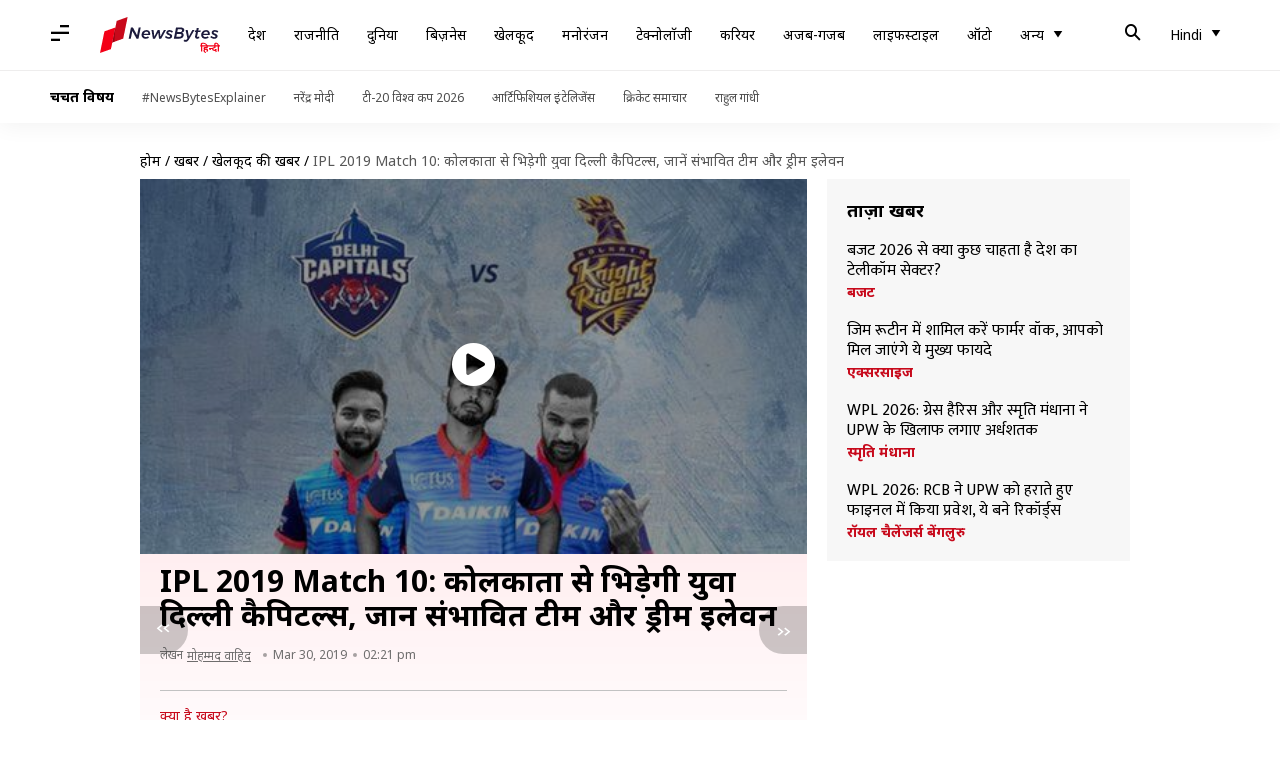

--- FILE ---
content_type: text/html; charset=utf-8
request_url: https://hindi.newsbytesapp.com/news/sports/ipl-match-10-kkr-vs-dc-preview-probable-11-and-dream-11/story
body_size: 26556
content:
<!DOCTYPE html>
<html lang="hi" class="styles-loading">
    <head>
        <meta http-equiv="Content-Type" content="text/html; charset=UTF-8" />
<title>IPL 2019 Match 10: कोलकाता से भिड़ेगी युवा दिल्ली कैपिटल्स, जानें संभावित टीम और ड्रीम इलेवन</title>
<meta name="viewport" content="width=device-width, initial-scale=1">
<meta name="description" content="IPL 2019 का 10वां मैच 30 मार्च को रात 8 बजे से दिल्ली कैपिटल्स और कोलकाता नाइट राइडर्स के बीच दिल्ली में खेला जाएगा कोलकाता ने जहां इस सीज़न के दोनों मैचों में जीत दर्ज की है। वहीं दिल्ली कैपिटल्स ने एक मैच जीता है और एक मैच में उसे हार मिली है। इस सीज़न में घर से बाहर कोलकाता का यह पहला मैच है।">
<meta name="keywords" content="kolkata vs delhi match preview, kolkata vs delhi dream 11, dream 11 of kkr vs dc, kkr vs dc preview, dc vs kkr preview, dc vs kkr dream 11, delhi vs kolkata playing 11, delhi vs kolkata probable 11, dinesh karthik, andre russell, shikhar dhawan, shreyas iyer, rishabh pant, delhi vs kkr playing 11, delhi vs kkr probable 11, delhi vs kkr preview">
        <link rel="preconnect" href="https://securepubads.g.doubleclick.net/">
        <link rel="preconnect" href="https://aax.amazon-adsystem.com/">

                <link rel="preconnect" href="https://fonts.googleapis.com">
<link rel="preconnect" href="https://fonts.gstatic.com" crossorigin>


<link rel="nb-event" data-event="alpine:init" data-handler="libloader" data-as="css" data-assets_0="https://fonts.googleapis.com/css2?family=Mukta:wght@400;600&amp;family=Noto+Sans:wght@400;700&amp;display=swap"/>
        
                        <script type="application/ld+json">{"@context":"https://schema.org","@type":"NewsArticle","mainEntityOfPage":{"@type":"WebPage","@id":"https://hindi.newsbytesapp.com/news/sports/ipl-match-10-kkr-vs-dc-preview-probable-11-and-dream-11/story"},"isPartOf":{"@type":"CreativeWork","name":"NewsBytes Hindi","url":"https://hindi.newsbytesapp.com"},"inLanguage":"hi","headline":"IPL 2019 Match 10: \u0915\u094b\u0932\u0915\u093e\u0924\u093e \u0938\u0947 \u092d\u093f\u0921\u093c\u0947\u0917\u0940 \u092f\u0941\u0935\u093e \u0926\u093f\u0932\u094d\u0932\u0940 \u0915\u0948\u092a\u093f\u091f\u0932\u094d\u0938, \u091c\u093e\u0928\u0947\u0902 \u0938\u0902\u092d\u093e\u0935\u093f\u0924 \u091f\u0940\u092e \u0914\u0930 \u0921\u094d\u0930\u0940\u092e \u0907\u0932\u0947\u0935\u0928","description":"IPL 2019 \u0915\u093e 10\u0935\u093e\u0902 \u092e\u0948\u091a 30 \u092e\u093e\u0930\u094d\u091a \u0915\u094b \u0930\u093e\u0924 8 \u092c\u091c\u0947 \u0938\u0947 \u0926\u093f\u0932\u094d\u0932\u0940 \u0915\u0948\u092a\u093f\u091f\u0932\u094d\u0938 \u0914\u0930 \u0915\u094b\u0932\u0915\u093e\u0924\u093e \u0928\u093e\u0907\u091f \u0930\u093e\u0907\u0921\u0930\u094d\u0938 \u0915\u0947 \u092c\u0940\u091a \u0926\u093f\u0932\u094d\u0932\u0940 \u092e\u0947\u0902 \u0916\u0947\u0932\u093e \u091c\u093e\u090f\u0917\u093e \u0915\u094b\u0932\u0915\u093e\u0924\u093e \u0928\u0947 \u091c\u0939\u093e\u0902 \u0907\u0938 \u0938\u0940\u091c\u093c\u0928 \u0915\u0947 \u0926\u094b\u0928\u094b\u0902 \u092e\u0948\u091a\u094b\u0902 \u092e\u0947\u0902 \u091c\u0940\u0924 \u0926\u0930\u094d\u091c \u0915\u0940 \u0939\u0948\u0964 \u0935\u0939\u0940\u0902 \u0926\u093f\u0932\u094d\u0932\u0940 \u0915\u0948\u092a\u093f\u091f\u0932\u094d\u0938 \u0928\u0947 \u090f\u0915 \u092e\u0948\u091a \u091c\u0940\u0924\u093e \u0939\u0948 \u0914\u0930 \u090f\u0915 \u092e\u0948\u091a \u092e\u0947\u0902 \u0909\u0938\u0947 \u0939\u093e\u0930 \u092e\u093f\u0932\u0940 \u0939\u0948\u0964 \u0907\u0938 \u0938\u0940\u091c\u093c\u0928 \u092e\u0947\u0902 \u0918\u0930 \u0938\u0947 \u092c\u093e\u0939\u0930 \u0915\u094b\u0932\u0915\u093e\u0924\u093e \u0915\u093e \u092f\u0939 \u092a\u0939\u0932\u093e \u092e\u0948\u091a \u0939\u0948\u0964","articleSection":"Sports News","url":"https://hindi.newsbytesapp.com/news/sports/ipl-match-10-kkr-vs-dc-preview-probable-11-and-dream-11/story","image":["https://i.cdn.newsbytesapp.com/hn/images/l106_21121553864299.jpg"],"datePublished":"2019-03-30T09:40:03+05:30","articleBody":"IPL 2019 \u0915\u093e 10\u0935\u093e\u0902 \u092e\u0948\u091a \u0936\u0928\u093f\u0935\u093e\u0930, 30 \u092e\u093e\u0930\u094d\u091a \u0915\u094b \u0930\u093e\u0924 08:00 \u092c\u091c\u0947 \u0938\u0947 \u0926\u093f\u0932\u094d\u0932\u0940 \u0915\u0948\u092a\u093f\u091f\u0932\u094d\u0938 \u0914\u0930 \u0915\u094b\u0932\u0915\u093e\u0924\u093e \u0928\u093e\u0907\u091f \u0930\u093e\u0907\u0921\u0930\u094d\u0938 \u0915\u0947 \u092c\u0940\u091a \u0926\u093f\u0932\u094d\u0932\u0940 \u092e\u0947\u0902 \u0916\u0947\u0932\u093e \u091c\u093e\u090f\u0917\u093e\u0964  \u0915\u094b\u0932\u0915\u093e\u0924\u093e \u0928\u0947 \u091c\u0939\u093e\u0902 \u0907\u0938 \u0938\u0940\u091c\u093c\u0928 \u0915\u0947 \u0926\u094b\u0928\u094b\u0902 \u092e\u0948\u091a\u094b\u0902 \u092e\u0947\u0902 \u091c\u0940\u0924 \u0926\u0930\u094d\u091c \u0915\u0940 \u0939\u0948\u0964 \u0935\u0939\u0940\u0902 \u0926\u093f\u0932\u094d\u0932\u0940 \u0915\u0948\u092a\u093f\u091f\u0932\u094d\u0938 \u0928\u0947 \u090f\u0915 \u092e\u0948\u091a \u091c\u0940\u0924\u093e \u0939\u0948 \u0914\u0930 \u090f\u0915 \u092e\u0948\u091a \u092e\u0947\u0902 \u0909\u0938\u0947 \u0939\u093e\u0930 \u092e\u093f\u0932\u0940 \u0939\u0948\u0964  \u0907\u0938 \u0938\u0940\u091c\u093c\u0928 \u092e\u0947\u0902 \u0918\u0930 \u0938\u0947 \u092c\u093e\u0939\u0930 \u0915\u094b\u0932\u0915\u093e\u0924\u093e \u0915\u093e \u092f\u0939 \u092a\u0939\u0932\u093e \u092e\u0948\u091a \u0939\u0948\u0964  \u0906\u0907\u092f\u0947 \u091c\u093e\u0928\u0924\u0947 \u0939\u0948\u0902 \u0915\u093f \u0926\u094b\u0928\u094b\u0902 \u091f\u0940\u092e\u094b\u0902 \u0915\u0940 \u092c\u0947\u0938\u094d\u091f \u092a\u094d\u0932\u0947\u0907\u0902\u0917 \u0907\u0932\u0947\u0935\u0928 \u0915\u094d\u092f\u093e \u0939\u094b \u0938\u0915\u0924\u0940 \u0939\u0948\u0964  IPL \u092e\u0947\u0902 \u0905\u0917\u0930 \u0926\u094b\u0928\u094b\u0902 \u091f\u0940\u092e\u094b\u0902 \u0915\u0947 \u092c\u0940\u091a \u0939\u0947\u0921-\u091f\u0942-\u0939\u0947\u0921 \u092a\u094d\u0930\u0926\u0930\u094d\u0936\u0928 \u0915\u0940 \u092c\u093e\u0924 \u0915\u0930\u0947\u0902, \u0924\u094b \u0907\u0938 \u0932\u0940\u0917 \u092e\u0947\u0902 \u0926\u094b\u0928\u094b\u0902 \u091f\u0940\u092e\u094b\u0902 \u0928\u0947 \u0915\u0941\u0932 21 \u092e\u0948\u091a \u0916\u0947\u0932\u0947 \u0939\u0948\u0902, \u091c\u093f\u0938\u092e\u0947\u0902 \u0915\u094b\u0932\u0915\u093e\u0924\u093e \u0928\u0947 13 \u092e\u0948\u091a\u094b\u0902 \u092e\u0947\u0902 \u091c\u0940\u0924 \u0926\u0930\u094d\u091c \u0915\u0940 \u0939\u0948, \u0924\u094b \u0926\u093f\u0932\u094d\u0932\u0940 \u0928\u0947 \u0938\u093f\u0930\u094d\u092b 8 \u092e\u0948\u091a \u091c\u0940\u0924\u0947 \u0939\u0948\u0902\u0964   \u0905\u0917\u0930 IPL 2018 \u092e\u0947\u0902 \u0926\u094b\u0928\u094b\u0902 \u091f\u0940\u092e\u094b\u0902 \u0915\u0947 \u0906\u092e\u0928\u0947-\u0938\u093e\u092e\u0928\u0947 \u0915\u0947 \u092a\u094d\u0930\u0926\u0930\u094d\u0936\u0928 \u0915\u0940 \u092c\u093e\u0924 \u0915\u0930\u0947\u0902, \u0924\u094b \u0926\u094b\u0928\u094b\u0902 \u091f\u0940\u092e\u094b\u0902 \u0928\u0947 \u092a\u093f\u091b\u0932\u0947 \u0938\u093e\u0932 \u090f\u0915-\u090f\u0915 \u092e\u0948\u091a \u091c\u0940\u0924\u093e \u0925\u093e\u0964   \u0926\u093f\u0932\u094d\u0932\u0940 \u0928\u0947 \u0905\u092a\u0928\u0947 \u0918\u0930 \u092e\u0947\u0902 \u0915\u094b\u0932\u0915\u093e\u0924\u093e \u0915\u094b \u092a\u093f\u091b\u0932\u0947 \u0938\u093e\u0932 55 \u0930\u0928\u094b\u0902 \u0938\u0947 \u0939\u0930\u093e\u092f\u093e \u0925\u093e\u0964  \u0907\u0938 \u0938\u0940\u091c\u093c\u0928 \u092e\u0947\u0902 \u0926\u093f\u0932\u094d\u0932\u0940 \u0915\u0948\u092a\u093f\u091f\u0932\u094d\u0938 \u0915\u093e\u092b\u0940 \u092e\u091c\u093c\u092c\u0942\u0924 \u0928\u091c\u093c\u0930 \u0906 \u0930\u0939\u0940 \u0939\u0948\u0964 CSK \u0915\u0947 \u0916\u093f\u0932\u093e\u092b \u0918\u0930\u0947\u0932\u0942 \u092e\u0948\u091a \u092e\u0947\u0902 \u0926\u093f\u0932\u094d\u0932\u0940 \u0915\u094b \u0939\u093e\u0930 \u0915\u093e \u0938\u093e\u092e\u0928\u093e \u0915\u0930\u0928\u093e \u092a\u0921\u093c\u093e \u0925\u093e\u0964 \u0910\u0938\u0947 \u092e\u0947\u0902 \u0926\u093f\u0932\u094d\u0932\u0940 \u0915\u094b\u0932\u0915\u093e\u0924\u093e \u0915\u0947 \u0916\u093f\u0932\u093e\u092b \u0907\u0938 \u092e\u0948\u091a \u092e\u0947\u0902 \u0915\u0941\u091b \u092c\u0926\u0932\u093e\u0935 \u0915\u0947 \u0938\u093e\u0925 \u0909\u0924\u0930 \u0938\u0915\u0924\u0940 \u0939\u0948\u0964   \u0907\u0938 \u092e\u0948\u091a \u092e\u0947\u0902 \u092d\u0940 \u092a\u0943\u0925\u094d\u0935\u0940 \u0936\u0949 \u0914\u0930 \u0936\u093f\u0916\u0930 \u0927\u0935\u0928 \u092a\u093e\u0930\u0940 \u0915\u0940 \u0936\u0941\u0930\u0942\u0906\u0924 \u0915\u0930 \u0938\u0915\u0924\u0947 \u0939\u0948\u0902\u0964 \u0924\u0940\u0928 \u0928\u0902\u092c\u0930 \u092a\u0930 \u0915\u092a\u094d\u0924\u093e\u0928 \u0936\u094d\u0930\u0947\u092f\u0938 \u0905\u092f\u094d\u092f\u0930, \u091a\u093e\u0930 \u0928\u0902\u092c\u0930 \u092a\u0930 \u0915\u0949\u0932\u093f\u0928 \u0907\u0902\u0917\u0930\u093e\u092e \u0914\u0930 \u092a\u093e\u0902\u091a \u0928\u0902\u092c\u0930 \u0935\u093f\u0915\u0947\u091f\u0915\u0940\u092a\u0930 \u092c\u0932\u094d\u0932\u0947\u092c\u093e\u091c\u093c \u090b\u0937\u092d \u092a\u0902\u0924 \u0915\u093e \u0916\u0947\u0932\u0928\u093e \u0924\u092f \u0939\u0948\u0964  \u0915\u094b\u0932\u0915\u093e\u0924\u093e \u0915\u0947 \u0916\u093f\u0932\u093e\u092b \u0907\u0938 \u092e\u0948\u091a \u092e\u0947\u0902 \u0915\u0940\u092e\u094b \u092a\u0949\u0932 \u0915\u0940 \u091c\u0917\u0939 \u0939\u0930\u092b\u0928\u092e\u094c\u0932\u093e \u0916\u093f\u0932\u093e\u0921\u093c\u0940 \u0915\u094d\u0930\u093f\u0938 \u092e\u0949\u0930\u093f\u0938 \u091b\u0939 \u0928\u0902\u092c\u0930 \u092a\u0930 \u092c\u0932\u094d\u0932\u0947\u092c\u093e\u091c\u093c\u0940 \u0915\u0930 \u0938\u0915\u0924\u0947 \u0939\u0948\u0902\u0964 \u0938\u093e\u0924 \u0928\u0902\u092c\u0930 \u092a\u0930 \u0905\u0915\u094d\u0937\u0930 \u092a\u091f\u0947\u0932 \u0915\u094b \u090f\u0915 \u0914\u0930 \u092e\u094c\u0915\u093e \u092e\u093f\u0932 \u0938\u0915\u0924\u093e \u0939\u0948\u0964 \u092a\u091f\u0947\u0932 \u0915\u094b \u0926\u093f\u0932\u094d\u0932\u0940 \u0928\u0947 \u0928\u0940\u0932\u093e\u092e\u0940 \u092e\u0947\u0902 5 \u0915\u0930\u094b\u0921\u093c \u0930\u0942\u092a\u092f\u0947 \u092e\u0947\u0902 \u0916\u0930\u0940\u0926\u093e \u0925\u093e\u0964 \u0926\u093f\u0932\u094d\u0932\u0940 \u0915\u0948\u092a\u093f\u091f\u0932\u094d\u0938 \u0928\u0947 \u0905\u092a\u0928\u0947 \u092a\u093f\u091b\u0932\u0947 \u092e\u0948\u091a \u092e\u0947\u0902 \u0938\u093f\u0930\u094d\u092b \u0924\u0940\u0928 \u0935\u093f\u0926\u0947\u0936\u0940 \u0916\u093f\u0932\u093e\u0921\u093c\u093f\u092f\u094b\u0902 \u0915\u0947 \u0938\u093e\u0925 \u0939\u0940 \u0909\u0924\u0930\u0928\u0947 \u0915\u093e \u092b\u0948\u0938\u0932\u093e \u0915\u093f\u092f\u093e \u0925\u093e\u0964 \u0910\u0938\u0947 \u092e\u0947\u0902 \u0915\u094b\u0932\u0915\u093e\u0924\u093e \u0915\u0947 \u0916\u093f\u0932\u093e\u092b \u0907\u0938 \u092e\u0948\u091a \u092e\u0947\u0902 \u0926\u093f\u0932\u094d\u0932\u0940 \u091a\u093e\u0930 \u0913\u0935\u0930\u0938\u0940\u091c\u093c \u0916\u093f\u0932\u093e\u0921\u093c\u093f\u092f\u094b\u0902 \u0915\u0947 \u0938\u093e\u0925 \u0909\u0924\u0930 \u0938\u0915\u0924\u0940 \u0939\u0948\u0964   \u0926\u093f\u0932\u094d\u0932\u0940 \u0915\u0940 \u092a\u093f\u091a \u0915\u094b \u0926\u0947\u0916\u0924\u0947 \u0939\u0941\u090f \u0907\u0938 \u092e\u0948\u091a \u092e\u0947\u0902 \u0928\u0947\u092a\u093e\u0932 \u0915\u0947 \u0938\u0902\u0926\u0940\u092a \u0932\u092e\u093f\u091b\u093e\u0928\u0947 \u0915\u094b \u092e\u094c\u0915\u093e \u092e\u093f\u0932 \u0938\u0915\u0924\u093e \u0939\u0948\u0964   \u0905\u092e\u093f\u0924 \u092e\u093f\u0936\u094d\u0930\u093e \u0915\u093e \u0916\u0947\u0932\u0928\u093e \u0924\u092f \u0939\u0948\u0964 \u0938\u093e\u0925 \u0939\u0940 \u0924\u0947\u091c\u093c \u0917\u0947\u0902\u0926\u092c\u093e\u091c\u093c\u0940 \u0915\u0940 \u091c\u093c\u093f\u092e\u094d\u092e\u0947\u0926\u093e\u0930\u0940 \u090f\u0915 \u092c\u093e\u0930 \u092b\u093f\u0930 \u0915\u0917\u0940\u0938\u094b \u0930\u092c\u093e\u0921\u093e \u0914\u0930 \u0908\u0936\u093e\u0902\u0924 \u0936\u0930\u094d\u092e\u093e \u0915\u0947 \u0915\u0902\u0927\u094b \u092a\u0930 \u0930\u0939\u0947\u0917\u0940\u0964  \u092a\u0939\u0932\u0947 \u0926\u094b \u092e\u0948\u091a \u091c\u0940\u0924\u0928\u0947 \u0935\u093e\u0932\u0940 KKR \u0907\u0938 \u092e\u0948\u091a \u092e\u0947\u0902 \u092d\u0940 \u0909\u0938\u0940 \u092a\u094d\u0932\u0947\u0907\u0902\u0917 \u0907\u0932\u0947\u0935\u0928 \u0915\u0947 \u0938\u093e\u0925 \u0909\u0924\u0930 \u0938\u0915\u0924\u0940 \u0939\u0948\u0964 \u0935\u0948\u0938\u0947, \u0915\u092a\u094d\u0924\u093e\u0928 \u0915\u093e\u0930\u094d\u0924\u093f\u0915 \u0916\u093f\u0932\u093e\u0921\u093c\u093f\u092f\u094b\u0902 \u092a\u0930 \u092a\u0942\u0930\u093e \u092d\u0930\u094b\u0938\u093e \u0926\u093f\u0916\u093e\u0924\u0947 \u0939\u0948\u0902 \u0914\u0930 \u091c\u093c\u094d\u092f\u093e\u0926\u093e \u091a\u0947\u0902\u091c \u0909\u0928\u094d\u0939\u0947\u0902 \u092a\u0938\u0902\u0926 \u0928\u0939\u0940\u0902 \u0939\u0948\u0964   \u0910\u0938\u0947 \u092e\u0947\u0902 \u091f\u0949\u092a \u092a\u093e\u0902\u091a \u092e\u0947\u0902 \u090f\u0915 \u092c\u093e\u0930 \u092b\u093f\u0930 \u0938\u0941\u0928\u0940\u0932 \u0928\u093e\u0930\u0947\u0928, \u0915\u094d\u0930\u093f\u0938 \u0932\u093f\u0928, \u0930\u0949\u092c\u093f\u0928 \u0909\u0925\u092a\u094d\u092a\u093e, \u0928\u093f\u0924\u0940\u0936 \u0930\u093e\u0923\u093e, \u0914\u0930 \u0915\u092a\u094d\u0924\u093e\u0928 \u0926\u093f\u0928\u0947\u0936 \u0915\u093e\u0930\u094d\u0924\u093f\u0915 \u0916\u0947\u0932\u0924\u0947 \u0928\u091c\u093c\u0930 \u0906\u090f\u0902\u0917\u0947\u0964   \u091b\u0939 \u0928\u0902\u092c\u0930 \u092a\u0930 \u092f\u0941\u0935\u093e \u0936\u0941\u092d\u092e\u0928 \u0917\u093f\u0932 \u0914\u0930 \u0938\u093e\u0924 \u0928\u0902\u092c\u0930 \u092a\u0930 \u0935\u093f\u0938\u094d\u092b\u094b\u091f\u0915 \u0906\u0902\u0926\u094d\u0930\u0947 \u0930\u0938\u0947\u0932 \u0915\u093e \u0916\u0947\u0932\u0928\u093e \u092d\u0940 \u0924\u092f \u0939\u0948\u0964  \u0926\u093f\u0932\u094d\u0932\u0940 \u0915\u0947 \u0916\u093f\u0932\u093e\u092b \u092d\u0940 \u0915\u094b\u0932\u0915\u093e\u0924\u093e \u0924\u0940\u0928 \u0938\u094d\u092a\u093f\u0928\u0930\u094d\u0938 \u0915\u0947 \u0938\u093e\u0925 \u0909\u0924\u0930 \u0938\u0915\u0924\u0940 \u0939\u0948\u0964 \u0910\u0938\u0947 \u092e\u0947\u0902 \u0915\u0941\u0932\u0926\u0940\u092a \u092f\u093e\u0926\u0935 \u0914\u0930 \u092a\u0940\u092f\u0941\u0937 \u091a\u093e\u0935\u0932\u093e \u090f\u0915 \u092c\u093e\u0930 \u092b\u093f\u0930 \u090f\u0915\u094d\u0936\u0928 \u092e\u0947\u0902 \u0926\u093f\u0916\u093e\u0908 \u0926\u0947 \u0938\u0915\u0924\u0947 \u0939\u0948\u0902\u0964 \u0924\u0947\u091c\u093c \u0917\u0947\u0902\u0926\u092c\u093e\u091c\u093c\u0940 \u0915\u0940 \u091c\u093c\u093f\u092e\u094d\u092e\u0947\u0926\u093e\u0930\u0940 \u090f\u0915 \u092c\u093e\u0930 \u092b\u093f\u0930 \u092a\u094d\u0930\u0938\u093f\u0926\u094d\u0927 \u0915\u0943\u0937\u094d\u0923\u093e \u0914\u0930 \u0932\u0949\u0915\u0940 \u092b\u0930\u094d\u0917\u094d\u092f\u0942\u0938\u0928 \u092a\u0930 \u0930\u0939\u0947\u0917\u0940\u0964 KKR \u0915\u0940 \u0938\u0902\u092d\u093e\u0935\u093f\u0924 \u092a\u094d\u0932\u0947\u0907\u0902\u0917 \u0907\u0932\u0947\u0935\u0928- \u0915\u094d\u0930\u093f\u0938 \u0932\u093f\u0928, \u0938\u0941\u0928\u0940\u0932 \u0928\u093e\u0930\u0947\u0928, \u0930\u0949\u092c\u093f\u0928 \u0909\u0925\u092a\u094d\u092a\u093e, \u0926\u093f\u0928\u0947\u0936 \u0915\u093e\u0930\u094d\u0924\u093f\u0915 (\u0915\u092a\u094d\u0924\u093e\u0928 \u0914\u0930 \u0935\u093f\u0915\u0947\u091f\u0915\u0940\u092a\u0930), \u0928\u093f\u0924\u0940\u0936 \u0930\u093e\u0923\u093e, \u0936\u0941\u092d\u092e\u0928 \u0917\u093f\u0932, \u0906\u0902\u0926\u094d\u0930\u0947 \u0930\u0938\u0947\u0932, \u0932\u0949\u0915\u0940 \u092b\u0930\u094d\u0917\u094d\u092f\u0942\u0938\u0928, \u0915\u0941\u0932\u0926\u0940\u092a \u092f\u093e\u0926\u0935, \u092a\u0940\u092f\u0941\u0937 \u091a\u093e\u0935\u0932\u093e \u0914\u0930 \u092a\u094d\u0930\u0938\u093f\u0926\u094d\u0927 \u0915\u0943\u0937\u094d\u0923\u093e\u0964   DC \u0915\u0940 \u0938\u0902\u092d\u093e\u0935\u093f\u0924 \u092a\u094d\u0932\u0947\u0907\u0902\u0917 \u0907\u0932\u0947\u0935\u0928- \u0936\u093f\u0916\u0930 \u0927\u0935\u0928, \u092a\u0943\u0925\u094d\u0935\u0940 \u0936\u0949, \u0936\u094d\u0930\u0947\u092f\u0938 \u0905\u092f\u094d\u092f\u0930 (\u0915\u092a\u094d\u0924\u093e\u0928), \u0915\u0949\u0932\u093f\u0928 \u0907\u0902\u0917\u0930\u093e\u092e, \u090b\u0937\u092d \u092a\u0902\u0924 (\u0935\u093f\u0915\u0947\u091f\u0915\u0940\u092a\u0930), \u0915\u094d\u0930\u093f\u0938 \u092e\u0949\u0930\u093f\u0938, \u0905\u0915\u094d\u0937\u0930 \u092a\u091f\u0947\u0932, \u0938\u0902\u0926\u0940\u092a \u0932\u093e\u092e\u093f\u091b\u093e\u0928\u0947, \u0905\u092e\u093f\u0924 \u092e\u093f\u0936\u094d\u0930\u093e, \u0908\u0936\u093e\u0902\u0924 \u0936\u0930\u094d\u092e\u093e \u0914\u0930 \u0915\u0917\u0940\u0938\u094b \u0930\u092c\u093e\u0921\u093e\u0964  4 \u092c\u0932\u094d\u0932\u0947\u092c\u093e\u091c\u093c- \u0928\u093f\u0924\u0940\u0936 \u0930\u093e\u0923\u093e (\u0909\u092a-\u0915\u092a\u094d\u0924\u093e\u0928), \u0930\u0949\u092c\u093f\u0928 \u0909\u0925\u092a\u094d\u092a\u093e, \u0936\u093f\u0916\u0930 \u0927\u0935\u0928 \u0914\u0930 \u0936\u094d\u0930\u0947\u092f\u0938 \u0905\u092f\u094d\u092f\u0930\u0964   \u0935\u093f\u0915\u0947\u091f\u0915\u0940\u092a\u0930- \u090b\u0937\u092d \u092a\u0902\u0924 (\u0915\u092a\u094d\u0924\u093e\u0928)\u0964   2 \u0911\u0932\u0930\u093e\u0909\u0902\u0921\u0930- \u0906\u0902\u0926\u094d\u0930\u0947 \u0930\u0938\u0947\u0932 \u0914\u0930 \u0905\u0915\u094d\u0937\u0930 \u092a\u091f\u0947\u0932\u0964   2 \u0924\u0947\u091c\u093c \u0917\u0947\u0902\u0926\u092c\u093e\u091c\u093c- \u0932\u0949\u0915\u0940 \u092b\u0930\u094d\u0917\u094d\u092f\u0942\u0938\u0928 \u0914\u0931 \u0915\u0917\u0940\u0938\u094b \u0930\u092c\u093e\u0921\u093e\u0964   2 \u0938\u094d\u092a\u093f\u0928\u0930- \u0915\u0941\u0932\u0926\u0940\u092a \u092f\u093e\u0926\u0935 \u0914\u0930 \u0905\u092e\u093f\u0924 \u092e\u093f\u0936\u094d\u0930\u093e\u0964   \u091f\u0940\u0935\u0940 \u092a\u0930 \u092f\u0939 \u092e\u0948\u091a \u0938\u094d\u091f\u093e\u0930 \u0938\u094d\u092a\u094b\u0930\u094d\u091f\u094d\u0938 \u0928\u0947\u091f\u0935\u0930\u094d\u0915 \u092a\u0930 \u0926\u0947\u0916\u093e \u091c\u093e \u0938\u0915\u0924\u093e \u0939\u0948\u0964 \u0935\u0939\u0940\u0902 \u0939\u0949\u091f\u0938\u094d\u091f\u093e\u0930 \u092a\u0930 \u092e\u0948\u091a \u0915\u094b \u0932\u093e\u0907\u0935 \u0938\u094d\u091f\u094d\u0930\u0940\u092e \u092d\u0940 \u0915\u093f\u092f\u093e \u091c\u093e \u0938\u0915\u0924\u093e \u0939\u0948\u0964 ","author":{"@type":"Person","name":"\u092e\u094b\u0939\u092e\u094d\u092e\u0926 \u0935\u093e\u0939\u093f\u0926","url":"https://hindi.newsbytesapp.com/author/%E0%A4%AE%E0%A5%8B%E0%A4%B9%E0%A4%AE%E0%A5%8D%E0%A4%AE%E0%A4%A6/142","sameAs":["https://twitter.com/anchordawahid "],"email":"mohammad.wahid@newsbytesapp.com"},"publisher":{"@type":"NewsMediaOrganization","name":"NewsBytes Hindi","url":"https://hindi.newsbytesapp.com","logo":{"@type":"ImageObject","url":"https://cf-cdn.newsbytesapp.com/assets/images/google_news_logo_hi.png","width":347,"height":60},"sameAs":["https://www.facebook.com/newsbyteshindi","https://twitter.com/newsbyteshindi","https://www.linkedin.com/company/newsbytes"]},"associatedMedia":{"@type":"ImageObject","url":"https://i.cdn.newsbytesapp.com/hn/images/l106_21121553864299.jpg","caption":"","width":1440,"height":810},"dateModified":"2019-03-30T14:21:47+05:30"}</script>
                        
        <style type="text/css">
        :root{--primary-font: "Mukta", Helvetica, Arial, sans-serif;--secondary-font: "Noto Sans", Helvetica, Arial, sans-serif;--tertiary-font: "Noto Sans", Helvetica, Arial, sans-serif}

                            html.styles-loading>body>*{display:none;}html.styles-loading .page-loader{display:flex}html .page-loader{display:none}.page-loader{position:fixed;top:0;bottom:0;left:0;right:0;z-index:10;height:100vh;width:100vw;align-items:center;justify-content:center;overflow:hidden;background-color:#fff;display:flex}
.mld{padding: 0 1.25rem;font-size: 22px;font-weight: 700;color: #c7091b !important;}

                          
        
                </style>
        
                
        <script type="text/javascript">
          try {
            var ced=function(e){try{window.dispatchEvent(e)}catch(t){enf("s4a",t),console.error(t)}},ce=function(e,t){return new CustomEvent(e,{detail:t,bubbles:!0,cancelable:!0,composed:!1})};
            window.addEventListener("fcp", () => {
                window.dma = true;
            });
            
          } catch(e) {enf('headerscript',e)}
        </script>

                        <link as="style" rel="preload" integrity="sha384-uL4XXmyF9BYlxjz+hIj7Cj3kNnRG/CvGpKJNFcGVJ/1O0JVxuC1Gh/V7S23ytjzd" href="https://cf-cdn.newsbytesapp.com/assets/dynamic/build/timeline-v3b.Bu6RuEl4.css" crossorigin="anonymous" onload="this.onload=null;this.rel='stylesheet';document.getElementsByTagName('html').item(0).classList.remove('styles-loading');" onerror="this.onerror=null;navigator.serviceWorker?.controller?.postMessage({type:'CACHE_PURGE',error: {url:this.href}});if(window.dma)ced(ce('ie-0'));else{window.addEventListener('fcp', () => {ced(ce('ie-0'))});}"/>

        <link rel="nb-event" data-as="css" data-event="ie-0" data-handler="renderloader" data-policy="once" data-assets_0="https://cf-cdn.newsbytesapp.com/assets/dynamic/build/timeline-v3b.Bu6RuEl4.css?cb=0" data-integrity_0="sha384-uL4XXmyF9BYlxjz+hIj7Cj3kNnRG/CvGpKJNFcGVJ/1O0JVxuC1Gh/V7S23ytjzd" data-log_0="true"/>
                                        <meta property="og:site_name" content="NewsBytes">
<meta property="og:type" content="article">
<meta property="og:title" content="IPL 2019 Match 10: कोलकाता से भिड़ेगी युवा दिल्ली कैपिटल्स, जानें संभावित टीम और ड्रीम इलेवन">
<meta property="og:description" content="IPL 2019 का 10वां मैच 30 मार्च को रात 8 बजे से दिल्ली कैपिटल्स और कोलकाता नाइट राइडर्स के बीच दिल्ली में खेला जाएगा कोलकाता ने जहां इस सीज़न के दोनों मैचों में जीत दर्ज की है। वहीं दिल्ली कैपिटल्स ने एक मैच जीता है और एक मैच में उसे हार मिली है। इस सीज़न में घर से बाहर कोलकाता का यह पहला मैच है।">
<meta property="og:url" content="https://hindi.newsbytesapp.com/news/sports/ipl-match-10-kkr-vs-dc-preview-probable-11-and-dream-11/story">
<meta property="og:image" content="https://i.cdn.newsbytesapp.com/hn/images/l106_21121553864299.jpg">
<meta property="og:image:width" content="1440" />
<meta property="og:image:height" content="810" />
<meta name="robots" content="max-image-preview:large">
<meta property="twitter:card" content="summary_large_image">
<meta property="twitter:site" content="@newsbytesapp">
<meta property="twitter:title" content="IPL 2019 Match 10: कोलकाता से भिड़ेगी युवा दिल्ली कैपिटल्स, जानें संभावित टीम और ड्रीम इलेवन">
<meta property="twitter:description" content="IPL 2019 का 10वां मैच 30 मार्च को रात 8 बजे से दिल्ली कैपिटल्स और कोलकाता नाइट राइडर्स के बीच दिल्ली में खेला जाएगा कोलकाता ने जहां इस सीज़न के दोनों मैचों में जीत दर्ज की है। वहीं दिल्ली कैपिटल्स ने एक मैच जीता है और एक मैच में उसे हार मिली है। इस सीज़न में घर से बाहर कोलकाता का यह पहला मैच है।">
<meta property="twitter:url" content="https://hindi.newsbytesapp.com/news/sports/ipl-match-10-kkr-vs-dc-preview-probable-11-and-dream-11/story">
<meta property="twitter:image" content="https://i.cdn.newsbytesapp.com/hn/images/l106_21121553864299.jpg">
<meta property="fb:pages" content="681371421973844" />
<meta name="pocket-site-verification" content="c9aeb5661f69e37caab618602e7539" />
<meta name="application-name" content="NewsBytes - Your Daily News Digest">

        <meta name="mobile-web-app-capable" content="yes" />
<meta name="theme-color" content="#ffffff"/>
<link rel="manifest" href="/manifest.json" />
<link rel="shortcut icon" href="/favicon.ico" type="image/x-icon" />
<link rel="icon" type="image/png" href="https://cf-cdn.newsbytesapp.com/assets/icons/2/favicon-16x16.png" sizes="16x16" />
<link rel="apple-touch-icon" sizes="57x57" href="https://cf-cdn.newsbytesapp.com/assets/icons/2/apple-touch-icon-57x57.png" />
<link rel="apple-touch-icon" sizes="60x60" href="https://cf-cdn.newsbytesapp.com/assets/icons/2/apple-touch-icon-60x60.png" />
<link rel="apple-touch-icon" sizes="72x72" href="https://cf-cdn.newsbytesapp.com/assets/icons/2/apple-touch-icon-72x72.png" />
<link rel="apple-touch-icon" sizes="76x76" href="https://cf-cdn.newsbytesapp.com/assets/icons/2/apple-touch-icon-76x76.png" />
<link rel="apple-touch-icon" sizes="114x114" href="https://cf-cdn.newsbytesapp.com/assets/icons/2/apple-touch-icon-114x114.png" />
<link rel="apple-touch-icon" sizes="120x120" href="https://cf-cdn.newsbytesapp.com/assets/icons/2/apple-touch-icon-120x120.png" />
<link rel="apple-touch-icon" sizes="144x144" href="https://cf-cdn.newsbytesapp.com/assets/icons/2/apple-touch-icon-144x144.png" />
<link rel="apple-touch-icon" sizes="152x152" href="https://cf-cdn.newsbytesapp.com/assets/icons/2/apple-touch-icon-152x152.png" />
<link rel="apple-touch-icon" sizes="180x180" href="https://cf-cdn.newsbytesapp.com/assets/icons/2/apple-touch-icon-180x180.png" />
<link rel="apple-touch-startup-image" media="(-webkit-device-pixel-ratio: 1)" href="https://cf-cdn.newsbytesapp.com/assets/icons/2/apple-touch-icon-512x512.png" />
<link rel="apple-touch-startup-image" media="(-webkit-device-pixel-ratio: 2)" href="https://cf-cdn.newsbytesapp.com/assets/icons/2/apple-touch-icon-1024x1024.png" />
<meta name="apple-mobile-web-app-capable" content="yes" />
<meta name="apple-mobile-web-app-status-bar-style" content="black-translucent" />
<link rel="icon" type="image/png" href="https://cf-cdn.newsbytesapp.com/assets/icons/2/favicon-32x32.png" sizes="32x32" />
<link rel="icon" type="image/png" href="https://cf-cdn.newsbytesapp.com/assets/icons/2/favicon-96x96.png" sizes="96x96" />
<link rel="icon" type="image/png" href="https://cf-cdn.newsbytesapp.com/assets/icons/2/android-chrome-192x192.png" sizes="192x192" />
<link rel="icon" type="image/png" sizes="240x240" href="https://cf-cdn.newsbytesapp.com/assets/icons/2/android-chrome-240x240.png" sizes="240x240" />
<meta name="msapplication-TileImage" content="https://cf-cdn.newsbytesapp.com/assets/icons/2/apple-touch-icon-144x144.png" />
<meta name="msapplication-TileColor" content="#ffffff" />
<meta name="msapplication-config" content="/browserconfig.xml" />
<meta name="msapplication-square70x70logo" content="https://cf-cdn.newsbytesapp.com/icons/smalltile.png" />
<meta name="msapplication-square150x150logo" content="https://cf-cdn.newsbytesapp.com/icons/mediumtile.png" />
<meta name="msapplication-square310x310logo" content="https://cf-cdn.newsbytesapp.com/icons/largetile.png" />
<meta name="msapplication-navbutton-color" content="#ffffff" />
        <link rel="preload" as="image" href="https://i.cdn.newsbytesapp.com/hn/images/l106_21121553864299.jpg?tr=w-480" />
<link rel="alternate" href="android-app://com.newsbytesapp.hindi/newsbytes/timeline/Sports/3409/15795" />
<meta name="robots" content="max-image-preview:large">
                        <link rel="canonical" href="https://hindi.newsbytesapp.com/news/sports/ipl-match-10-kkr-vs-dc-preview-probable-11-and-dream-11/story" />
                

        <script type="text/javascript">
                      window.dataLayer = window.dataLayer || [];window.dataLayer.push({ "gtm.start": new Date().getTime(), event: "gtm.js" });
                    window.nb_debug = false;
          window.nblocale = "hi";
          window.partner = new URLSearchParams(window.location.search).get('utm_medium') || "nb";
          window.nla = (a, b) => {return (a === null || a === undefined) ? b : a;};
          window.log = (typeof Proxy != 'undefined') ? new Proxy([], {set: (e, i, n) => {e[i] = n;if(typeof n != 'number') dispatchEvent(new CustomEvent('custom_log', { detail: n, bubbles: true, cancelable: true, composed: false }));return true;}}) : [];
          !function(){var _pL=console.log;var _pE=console.error;var _pW=console.warn;log=log || [];console.log=function (...args) {let dt=`[${(new Date()).toISOString()}]`;log.push([dt, Date.now(), 'log', ...args]);window.nb_debug && _pL.apply(console, [dt, ...args]);};console.error=function (...args) {let dt=`[${(new Date()).toISOString()}]`;log.push([dt, Date.now(), 'err', ...args]);nb_debug && _pE.apply(console, [dt, ...args]);};console.warn=function (...args) {let dt=`[${(new Date()).toISOString()}]`;log.push([dt, Date.now(), 'warn', ...args]);nb_debug && _pW.apply(console, [dt, ...args]);};}();console.log("Started loading");
          window._nb_isBot = (() => {return ((navigator.webdriver === true) || /bot|crawler|spider|crawling|googleother/i.test(navigator.userAgent) || /HeadlessChrome/.test(navigator.userAgent) );})();
          function collect(i, j) {if (window._nb_isBot) {return;}let v = 219, m = new Date().getMonth();let s = new URLSearchParams(j).toString(), sw = window._nb_hasSW;s = s ? '&'+s : '';fetch('/js/collect.' + v + m + '.js?id=' + i + s + "&sw=" + sw + '&partner=' + (window.partner || 'nb') + '&cb=' + Date.now()).catch((err) => {console.log(err)});}
          function enf(nm, e) {collect('tc', {fl:nm,n:e.name,m:e.message})}
          window.__camreadycalled = 0;
        </script>
        <script type="text/javascript">
          !function(e,t,r){function gpterrev(r,o,n){!function setgu(){let r=t.getElementsByTagName("script");for(let t=0;t<r.length;t++){let o=r[t].getAttribute("src");if(o&&o.includes("gpt.js")){e.nbgsu=o;break}}}(),dispatchEvent(new CustomEvent("gpt_error",{detail:{message:o,code:r,url:e.nbgsu,level:n},bubbles:!0,cancelable:!0,composed:!1}))}e.setCookie=function(e,r,o){const n=new Date;n.setTime(n.getTime()+24*o*60*60*1e3);let p="expires="+n.toUTCString();t.cookie=e+"="+r+";"+p+";path=/"},e.getCookie=function(e){let r=e+"=",o=t.cookie.split(";");for(let t=0;t<o.length;t++){let e=o[t];for(;" "==e.charAt(0);)e=e.substring(1);if(0==e.indexOf(r))return e.substring(r.length,e.length)}return""},e.haveCookie=function(t){return""!==e.getCookie(t)},e.deleteCookie=function(e){t.cookie=e+"=;expires=Thu, 01 Jan 1970 00:00:01 GMT;path=/;"},e.addEventListener("custom_log",function(e){var t=e.detail[3];"string"==typeof t&&(t.includes("https://developers.google.com/publisher-tag")||t.includes("[GPT] 403 HTTP Response")||t.includes("expired version"))&&gpterrev("gpte-dep",t,e.detail[2])}),e.addEventListener("gpt_error",function(t){var o,n;t.detail.partner=e.partner,null==(n=null==(o=null==r?void 0:r.serviceWorker)?void 0:o.controller)||n.postMessage({type:"GPT_ERROR",error:t.detail})}),e.addEventListener("error",function(e){(e.message.includes("https://developers.google.com/publisher-tag")||e.message.includes("[GPT] 403 HTTP Response")||e.message.includes("expired version"))&&gpterrev("gpte-dep",e.message,"errw")})}(window,document,navigator);

        </script>
        <script type="text/javascript">
          !function(t,r){const e=["utm_source","utm_medium","partner"],a={};t.location.search.slice(1).split("&").forEach(t=>{const[r,n]=t.split("="),i=r?r.toLowerCase():"";e.includes(i)&&(a[i]=n||"")}),t.filteredQueryParams=e.filter(r=>("redirect"===t.partner&&(a.utm_medium="default"),a.hasOwnProperty(r))).map(t=>`${t}=${a[t]}`).join("&");let n=""===t.filteredQueryParams?"":"?"+t.filteredQueryParams;t.fullurl=String(t.location.href),["t","trans"].includes(a.utm_medium)&&r.documentElement.classList.add("v3a");var i=t.location.search.substring(1).split("&"),o={};history.replaceState(null,r.title,t.location.origin+t.location.pathname+n);for(var u=0;u<i.length;u++){var c=i[u];if(c){var f=c.split("=");if(f.length>=2){var l=f[0].toLowerCase(),m=f[1];o[l]=m}}}for(var d in delete o.partner,!o.page_from&&t.haveCookie&&t.haveCookie("page_from")&&(o.page_from=t.getCookie("page_from")),o)o.hasOwnProperty(d)&&(t[d]=o[d]);r.addEventListener("click",function(r){const e=r.target.closest(".clickable-target");if(!e)return;let a=e.getAttribute("data-url");a&&(0!==a.indexOf("http")&&(a=t.location.protocol+"//"+t.location.host+a),a=a+"?"+filteredQueryParams,setTimeout(function(){t.location.href=a},200))})}(window,document);

        </script>
        <script type="text/javascript">
          
                              ((t,e,n)=>{Promise.allSettled||(Promise.allSettled=function(t){return new Promise((e,n)=>{let r=[],i=0,o=t.length;t.forEach((t,n)=>{var s,a;s=t,a=n,Promise.resolve(s).then(t=>{r[a]={status:"fulfilled",value:t}},t=>{r[a]={status:"rejected",reason:t}}).finally(()=>{++i===o&&e(r)})})})});var r=!1;Object.defineProperty(t,"scriptloader",{value:function(t,e,n){this.init(t,e,n)},writable:!1,configurable:!1}),scriptloader.prototype={init:function(t){this.t=t.toLowerCase(),this.retries={},this.max_retries=100,this.tries={},this.times={}},push:function(n){let r=this.createElement(n);this.tries[n.s]=1+t.nla(this.tries[n.s],0),this.times[n.s]=t.nla(this.times[n.s],{s:[],e:[],r:[]}),this.times[n.s].s.push((new Date).getTime()),e.head.appendChild(r)},createElement:function(t){return"script"===this.t?this.createScript(t):"style"===this.t?this.createStyle(t):this.createScript(t)},createStyle:function(t){let n=e.createElement("link");n.as="style",n.rel="stylesheet",n.href=t.s,t.i&&(n.integrity=t.i,n.crossOrigin="anonymous"),void 0!==t.o&&this.onloadCb(t,n);var r=this;return n.onerror=()=>{r.errorCb(t,n)},n},createScript:function(t){t=o(t);let n=e.createElement("script");t.d?n.defer=!0:n.async=!0,n.src=t.s,t.i&&(n.integrity=t.i,n.crossOrigin="anonymous"),this.onloadCb(t,n);var r=this;return n.onerror=()=>{r.errorCb(t,n)},n},removeRetryMark:function(t,e){this.retries[t.s]&&(this.notify(t.s),delete this.retries[t.s]),this.times[t.s].r.push("s")},onloadCb:function(e,n){var r=this;n.addEventListener("load",function(){r.times[e.s].e.push((new Date).getTime()),e.r&&"function"==typeof e.rf?t.setTimeout(function(){e.rf()?(r.setRetryWithTimeout(e,n,1),r.times[e.s].r.push("e")):r.removeRetryMark(e,n)},e.rfd):r.removeRetryMark(e,n),e.d&&e.o&&e.o()}),e.d||e.o&&e.o()},errorCb:function(t,e){t.e&&t.e(),t.r&&this.setRetryWithTimeout(t,e,0),this.times[t.s].e.push((new Date).getTime()),this.times[t.s].r.push("e")},setRetryWithTimeout:function(e,n,r){if(this.retries[e.s]||(this.retries[e.s]=0),this.retries[e.s]++,!(this.retries[e.s]>=this.max_retries)){var i=this;t.setTimeout(()=>{e.d?i.push(e):i.push({s:e.s,d:!1,r:e.r,rf:e.rf,rfd:e.rfd})},Math.max(0,s(this.retries[e.s])-r*e.rfd))}},notify:function(e){var r,i;const o=e.split("/").pop().split("?")[0];null==(i=null==(r=null==n?void 0:n.serviceWorker)?void 0:r.controller)||i.postMessage({type:"SCRIPT_ERROR",error:{code:`nw-err-${o}`,message:`Successful retry tag on error: ${e}`,partner:t.partner,level:"err"}})},seq:function(e,n){if(1==e.length){const r="string"==typeof e[0],i=r?e[0]:e[0].s,o=!!r||e[0].d,s=!!r||t.nla(e[0].r,!0),a=r?void 0:t.nla(e[0].rf,void 0),c=r?0:t.nla(e[0].rfd,0),l=r?void 0:t.nla(e[0].i,void 0),d=r?void 0:t.nla(e[0].e,void 0);return void this.push({s:i,d:o,o:function(){n&&n()},r:s,rf:a,rfd:c,i:l,e:d})}if(e.length>1){var r=e.splice(-1),i=this;const o="string"==typeof r[0],s=o?r[0]:r[0].s,a=!!o||r[0].d,c=!!o||t.nla(r[0].r,!0),l=o?void 0:t.nla(r[0].rf,void 0),d=o?0:t.nla(r[0].rfd,0),u=o?void 0:t.nla(e[0].i,void 0),f=o?void 0:t.nla(r[0].e,void 0);this.seq(e,function(){i.push({s:s,d:a,o:function(){n&&n()},r:c,rf:l,rfd:d,i:u,e:f})})}},getP:function(){const t={};for(const e in this.times){const n=this.times[e],r=n.s.length,o=i(e).split("").join("-"),s={success:[],failure:[]};for(let t=0;t<n.e.length&&!(t>=n.s.length);t++){const e=n.s[t],r=n.e[t]-e;t<n.r.length&&("s"===n.r[t]?s.success.push(r):s.failure.push(r))}const a=t=>0===t.length?null:t.reduce((t,e)=>t+e,0)/t.length;t[o]={t:r,sc:s.success.length,sa:a(s.success),fc:s.failure.length,fa:a(s.failure)}}return t}},t._nb_stSl=new t.scriptloader("style"),t._nb_scSl=new t.scriptloader("script");const SLObject=e=>"style"==e.toLowerCase()?t._nb_stSl:t._nb_scSl,i=t=>t.split("?").shift().split("#").shift().split("/").pop(),o=e=>(e.rf||r||"pubads_impl.js"==i(e.s)&&(e.rf=function(){var e;return!(null==(e=null==t?void 0:t.googletag)?void 0:e.pubadsReady)},e.rfd=700,e.r=!0,r=!0),e),s=t=>700+200*(t-1),a=function(){var e=["ipad","iphone","mac"];if(n.platform)for(;e.length;)if(n.platform.toLowerCase().indexOf(e.pop())>=0)return!t.MSStream;return!1},c=(()=>{const libloader=(e,n)=>{var r=SLObject("css"==n.as?"style":"script");const i=[],o=t.nla(n.defer,"true"),s=t.nla(n.log,"false"),a=t.nla(n.oce,"");for(const c of Object.keys(n).sort())if(c.startsWith("assets_")){let e=c.replace("assets_",""),r=t.nla(n["defer_"+e],o),a=t.nla(n["log_"+e],s),l=t.nla(n["integrity_"+e],void 0);i.push({s:n[c],d:"true"==r,r:"true"==a,i:l})}r.seq(i,()=>{n.onComplete&&n.onComplete(),a&&t.dispatchEvent(new CustomEvent(a,{detail:a,bubbles:!0,cancelable:!0,composed:!1}))})};return{libloader:libloader,renderloader:(t,n)=>{const r="styles-loading",i=e.getElementsByTagName("html").item(0).classList,o=e.getElementsByTagName("body").item(0).classList;n.timer?n.onComplete=()=>{setTimeout(()=>{i.remove(r),o.remove(r)},n.timer)}:n.onComplete=()=>{i.remove(r),o.remove(r)},libloader(0,n)},classtoggle:(t,e)=>{"classtoggle"==t.target.getAttribute("data-handler")?t.target.classList.toggle(e.toggleclass):t.target.closest('[data-handler="classtoggle"]').classList.toggle(e.toggleclass)}}})();t.EventManager=(()=>{const n={},r={},i=[],l=t=>Array.from(t.attributes).reduce((t,e)=>(e.name.startsWith("data-")&&(t[e.name.replace("data-","")]=e.value),t),{}),d=(t,e)=>n=>{void 0===e&&(e=l(n.target));try{t(n,e)}catch(i){if(console.error(`[EM] Error in handler: ${i.message}`),e.errorhandler&&r[e.errorhandler])try{r[e.errorhandler](n,e)}catch(o){console.error("[EM] Error in error handler",o,i)}}},u=t=>{Promise.allSettled(t.filter(t=>t).map(t=>new Promise((e,n)=>{try{t[0](t[1],t[2]),e(t)}catch(i){if(t[2].errorhandler&&r[t[2].errorhandler]){try{r[t[2].errorhandler](t[1],t[2])}catch(o){console.error("[EM] Error in error handler 2",o,i)}n(i)}}})))},f=()=>{let t=[];e.querySelectorAll("[data-event]").forEach(e=>{t.push(h(e))}),u(t)},h=e=>{let n=[];if(e.nodeType===Node.ELEMENT_NODE&&e.hasAttribute("data-event")){var[r,a,c,l]=b(e);c&&("DOMContentLoaded"==a||"load"==a?n.push([c,e,l]):r.addEventListener(a,d(c,l)))}if("SCRIPT"===e.tagName){if(i.includes(e.src))return;i.push(e.src);var[u,f]=(t=>[SLObject(t.tagName),o({s:t.src,d:!1,r:!1,rfd:0})])(e);if(u.tries[e.src])return;e.addEventListener("error",()=>{(new Date).toISOString(),t.setTimeout(()=>{u.seq([f],()=>{})},s(1))}),e.addEventListener("load",()=>{(new Date).toISOString(),"function"==typeof f.rf&&t.setTimeout(function(){f.rf()&&t.setTimeout(()=>{u.seq([f],()=>{})},Math.max(0,s(1)-f.rfd))},f.rfd)})}return n.length>0?n[0]:null},v=t=>{t.nodeType===Node.ELEMENT_NODE&&t.hasAttribute("data-event")&&([elm,event,func,attributes]=b(t),func&&elm.removeEventListener(event,d(func,attributes)))},b=n=>{const i=n.getAttribute("data-event"),o=n.getAttribute("data-handler")||i;let s=r[o];const a="click"==i?n:"DOMContentLoaded"==i?e:t;if(void 0===s)return[a,void 0,void 0,void 0];(n.getAttribute("data-policy")||"").split("|").forEach(t=>{"once"===t&&(s=once(s)),t.startsWith("debounce:")&&(s=debounce(s,Number(t.split(":")[1])))});const c=l(n);return[a,i,s,c]},m=()=>{const t=new MutationObserver(t=>{t.forEach(t=>{let e=[];t.addedNodes.forEach(t=>{e.push(h(t))}),u(e),t.removedNodes.forEach(t=>{v(t)})})});t.observe(e.body,{childList:!0,subtree:!0}),t.observe(e.head,{childList:!0})},debounce=(t,e)=>{let n;return(isNaN(e)||e<=0)&&(e=100),(...r)=>{clearTimeout(n),n=setTimeout(()=>t(...r),e)}},once=t=>{let e=!1;return(...n)=>{e||t(...n),e=!0}};return{init:n=>{n=n||c,Object.assign(r,n),new PerformanceObserver(e=>{for(const n of e.getEntries())"largest-contentful-paint"===n.entryType?t.dispatchEvent(new CustomEvent("lcp",{detail:"lcp",bubbles:!0,cancelable:!0,composed:!1})):"paint"===n.entryType&&"first-contentful-paint"===n.name&&(t.dispatchEvent(new CustomEvent("fcp",{detail:"fcp",bubbles:!0,cancelable:!0,composed:!1})),a()&&t.dispatchEvent(new CustomEvent("lcp",{detail:"lcp",bubbles:!0,cancelable:!0,composed:!1})))}).observe({entryTypes:["largest-contentful-paint","paint"]}),e.body?(m(),f()):(()=>{const t=new MutationObserver(n=>{e.body&&(t.disconnect(),m(),f())});t.observe(e.documentElement,{childList:!0,subtree:!0})})()},addEvent:h,addHandlers:t=>{e.querySelectorAll("[data-event]").forEach(e=>{const n=e.getAttribute("data-handler");if(t[n]&&!r[n]){let i={};i[n]=t[n],Object.assign(r,i),h(e)}})},removeEvent:v,trigger:(t,e)=>{n[t]&&n[t].forEach(t=>t.handler(e))},observeMutations:m}})()})(window,document,navigator),window.dispatchEvent(new CustomEvent("dml",{detail:"dml",bubbles:!0,cancelable:!0,composed:!1}));

                              
          
                  </script>
                                                    </head>
    <body data-side-drawer="off" >
        
                    <link rel="nb-event" data-event="l-m" data-policy="once" data-defer="true" data-handler="libloader" data-assets_0="https://securepubads.g.doubleclick.net/tag/js/gpt.js?nbcb=20240620" data-log_0="true" data-oce="s-d"/>
            <link rel="nb-event" data-event="l-a" data-policy="once" data-defer="true" data-handler="libloader" data-assets_0="https://pagead2.googlesyndication.com/pagead/js/adsbygoogle.js?client=ca-pub-3786856359143209" data-log_0="true" data-oce="s-d"/>
            <link rel="nb-event" data-event="s-d" data-policy="once" data-defer="true" data-handler="libloader" data-assets_1="https://cf-cdn.newsbytesapp.com/assets/dynamic/build/assets/cam-DKW3edUm.js" data-log_1="true" data-oce="a-l"/>
                <script>try{EventManager.init()}catch(e){enf('dom-init',e)}</script>
        
                <header id="header-nav">
    <nav class="top-nav">
        <div class="box-shdw-header">
            <div class="wrapper hidden-in-touch">
                <div class="top-bar lg-screen" data-search="off">
                    <div class="first-tier">
                        <div class="nb-icon-menu side-drawer-toggle m-icon"></div>
                                                <a href="/" class="svg-inclusion clickable-logo" data-svg="logo_hi" aria-label="NewsBytes Hindi"><span class="title visibility-hidden">NewsBytes Hindi</span></a>
                        
                        
                        <ul class="overflow-check visibility-hidden" data-cname="list-hdBttns"></ul>

                        <div id="header-drop-down"></div>
                        
                                                <div class="last-box lt-box lg">
                                                        <span class="nb-icon-search-mobile-header s-icon search-for"></span>
                                                        
                            <div class="drdown-parent">
                                <button class="drdown-selector drdown-selector-plain" id="fxd-p-682">
                                    <div class="label hidden"></div>
                                    <div class="flex">
                                        <span class="title">Hindi</span>
                                        <span class="nb-icon-drop-more d-icon"></span>
                                    </div>
                                </button>
                                <div class="hidden drdown-box d-box right" data-status="off" data-animation-entrance="ent-slide-down-mg" data-animation-exit="ext-slide-up-mg" data-type="stateless">
                                                                        <a href="https://www.newsbytesapp.com" target="_blank" rel="_noopener" hreflang="en"  title="English">English</a>
                                                                        <a href="https://tamil.newsbytesapp.com" target="_blank" rel="_noopener" hreflang="ta"  title="Tamil">Tamil</a>
                                                                        <a href="https://telugu.newsbytesapp.com" target="_blank" rel="_noopener" hreflang="te"  title="Telugu">Telugu</a>
                                                                    </div>
                            </div>
                                                    </div>
                                            </div>
                    <div class="search-bar">
                        <input type="text" class="search-query" placeholder="सर्च" value="" id="searchLgView" />
                        <span class="nb-icon-cancel cancel-search cr-icon"></span>
                    </div>
                    <span class="aux-text hidden">अन्य</span>
                </div>
            </div>
                        <div class="supporting-header hidden-in-touch">
                <div class="wrapper">
                    <div class="wrapper-item">
                                                <div class="title">चर्चित विषय</div>
                                                                        <div class="item">
                            <a href="https://hindi.newsbytesapp.com/news/exclusive/newsbytesexplainer">#NewsBytesExplainer</a>
                        </div>
                                                <div class="item">
                            <a href="https://hindi.newsbytesapp.com/news/india/narendra-modi">नरेंद्र मोदी</a>
                        </div>
                                                <div class="item">
                            <a href="https://hindi.newsbytesapp.com/news/sports/2026-men-t20-world-cup">टी-20 विश्व कप 2026</a>
                        </div>
                                                <div class="item">
                            <a href="https://hindi.newsbytesapp.com/news/science/artificial-intelligence">आर्टिफिशियल इंटेलिजेंस</a>
                        </div>
                                                <div class="item">
                            <a href="https://hindi.newsbytesapp.com/news/sports/cricket">क्रिकेट समाचार</a>
                        </div>
                                                <div class="item">
                            <a href="https://hindi.newsbytesapp.com/news/politics/rahul-gandhi">राहुल गांधी</a>
                        </div>
                                            </div>
                </div>
            </div>
                        <div class="hidden-lg">
                <div class="top-bar touch-screen" data-search="off">
                    <div class="slab-logo first-tier">
                        <div class="slab-logo-item">
                            <div class="nb-icon-menu m-icon side-drawer-toggle"></div>
                                                        <a href="/" data-svg="logo_hi" aria-label="NewsBytes Hindi"><div class="dp-ib">
            <div id="_svg_logo_hi" class="dp-ib">
        <svg version="1.1" xmlns="http://www.w3.org/2000/svg" xmlns:xlink="http://www.w3.org/1999/xlink" x="0px" y="0px"
            viewBox="0 0 300 90" style="enable-background:new 0 0 300 90;" xml:space="preserve" class="svg logo_hi ht-px-36">
                        <g >
                <g>
                    <g>
                        <polygon class="st0" points="41.8,9.7 38.4,26.2 30.7,63.8 36,61.9 58,54.1 69.1,0"/>
                        <polygon class="st1" points="11.1,35.9 0,90 27.3,80.3 38.4,26.2"/>
                        <polygon class="st2" points="38.4,26.2 36,61.9 30.7,63.8 38.4,26.2"/>
                    </g>
                    <g class="st3">
                        <path class="st4" d="M96.7,26.2h5.1l-5.5,27.9h-5L80.8,34.9L77,54.2h-5.2l5.5-27.9h5l10.4,19.3L96.7,26.2z" />
                        <path class="st4" d="M122.9,35.1c1.7,1.7,2.6,3.9,2.6,6.8c0,1.1-0.1,2.2-0.4,3.4H109c0.1,1.5,0.7,2.8,1.7,3.6
                        c1,0.9,2.3,1.3,4,1.3c2,0,3.9-0.6,5.5-1.9l2.4,3.2c-2.2,1.9-4.9,2.9-8.1,2.9c-2.1,0-4-0.4-5.6-1.2c-1.6-0.8-2.9-1.9-3.7-3.4
                        c-0.9-1.5-1.3-3.2-1.3-5.1c0-2.3,0.5-4.3,1.6-6.1c1-1.8,2.5-3.3,4.3-4.3c1.8-1.1,3.9-1.6,6.2-1.6
                        C118.9,32.6,121.2,33.5,122.9,35.1z M119.6,38.1c-0.8-0.9-2-1.3-3.6-1.3c-1.5,0-2.9,0.5-4.1,1.4c-1.2,0.9-2.1,2.2-2.6,3.7h11.4
                        C120.8,40.2,120.4,39,119.6,38.1z" />
                        <path class="st4" d="M164.8,32.8l-11.9,21.4h-5.3l-1.9-15l-8.2,15h-5.2l-3.6-21.4h5.2l1.9,16.1l8.3-16.1h5.2l1.8,16.1l8.4-16.1
                        H164.8z" />
                        <path class="st4" d="M166.7,53.3c-1.8-0.7-3.2-1.7-4.2-2.9l2.2-3.4c0.9,1,2,1.8,3.4,2.4c1.4,0.6,2.7,1,3.9,1c1,0,1.8-0.2,2.3-0.6
                        s0.9-1,0.9-1.7c0-0.6-0.3-1.1-0.9-1.5c-0.6-0.4-1.5-0.8-2.7-1.3c-1.2-0.5-2.2-1-3-1.4c-0.8-0.4-1.4-1-2-1.8
                        c-0.6-0.8-0.8-1.7-0.8-2.9c0-1.3,0.3-2.4,1-3.4c0.7-1,1.6-1.8,2.8-2.3c1.2-0.6,2.6-0.8,4.1-0.8c1.6,0,3.2,0.3,4.8,0.9
                        s2.9,1.3,4,2.3l-2.5,3.4c-1-0.8-2.1-1.4-3.3-1.9c-1.2-0.5-2.2-0.7-3.1-0.7c-0.8,0-1.5,0.2-2,0.6c-0.5,0.4-0.8,0.9-0.8,1.5
                        c0,0.6,0.3,1.1,0.8,1.4c0.6,0.4,1.5,0.8,2.7,1.3c1.3,0.5,2.3,1,3.1,1.5c0.8,0.4,1.5,1.1,2.1,1.8c0.6,0.8,0.9,1.8,0.9,2.9
                        c0,1.3-0.3,2.5-1,3.5c-0.7,1-1.7,1.8-2.9,2.4c-1.2,0.6-2.7,0.9-4.2,0.9C170.3,54.4,168.5,54,166.7,53.3z" />
                        <path class="st4" d="M208,41.3c0.8,1,1.2,2.3,1.2,3.8c0,1.8-0.5,3.4-1.5,4.8c-1,1.4-2.4,2.4-4.2,3.2c-1.8,0.7-3.9,1.1-6.3,1.1
                        h-12.6l5.5-27.9h12.3c2.6,0,4.6,0.5,6.1,1.6c1.5,1,2.2,2.5,2.2,4.3c0,1.8-0.6,3.3-1.7,4.6c-1.1,1.3-2.6,2.2-4.5,2.7
                        C206,39.7,207.2,40.3,208,41.3z M202.1,48.4c1.1-0.8,1.7-1.8,1.7-3.2c0-1-0.4-1.7-1.2-2.2c-0.8-0.5-2-0.8-3.5-0.8h-6.8l-1.5,7.4
                        h6.7C199.5,49.5,201,49.1,202.1,48.4z M203.7,36.5c0.9-0.7,1.4-1.7,1.4-3c0-0.9-0.3-1.5-1-2c-0.6-0.5-1.6-0.7-2.8-0.7h-6.8
                        l-1.3,6.8h6.8C201.5,37.6,202.7,37.3,203.7,36.5z" />
                        <path class="st4" d="M236.1,32.8L221.8,57c-2,3.4-4.6,5.1-8,5.1c-1.1,0-2-0.2-2.8-0.5c-0.8-0.3-1.6-0.9-2.3-1.6l2.7-3.6
                        c0.7,0.6,1.5,0.9,2.4,0.9c1.4,0,2.7-0.7,3.8-2.2l1-1.3l-4.6-21h5.3l2.8,15.7l8.7-15.7H236.1z" />
                        <path class="st4" d="M242.9,47.3c-0.1,0.4-0.1,0.8-0.1,1.1c0,0.5,0.1,0.9,0.4,1.1c0.2,0.2,0.6,0.3,1.2,0.3c0.8,0,1.9-0.3,3.3-1
                        l0.7,4.1c-1.7,1-3.5,1.4-5.4,1.4c-1.6,0-2.9-0.4-3.9-1.3c-1-0.9-1.5-2.1-1.5-3.7c0-0.6,0.1-1.1,0.2-1.6l2.1-10.3h-2.9l0.7-3.8h3
                        l1.1-5.9h5.1l-1.2,5.9h6.1l-0.7,3.8h-6.1L242.9,47.3z" />
                        <path class="st4" d="M272,35.1c1.7,1.7,2.6,3.9,2.6,6.8c0,1.1-0.1,2.2-0.4,3.4h-16.1c0.1,1.5,0.7,2.8,1.7,3.6
                        c1,0.9,2.3,1.3,4,1.3c2,0,3.9-0.6,5.5-1.9l2.4,3.2c-2.2,1.9-4.9,2.9-8.1,2.9c-2.1,0-4-0.4-5.6-1.2c-1.6-0.8-2.9-1.9-3.7-3.4
                        c-0.9-1.5-1.3-3.2-1.3-5.1c0-2.3,0.5-4.3,1.6-6.1c1-1.8,2.5-3.3,4.3-4.3c1.8-1.1,3.9-1.6,6.2-1.6C267.9,32.6,270.3,33.5,272,35.1
                        z M268.7,38.1c-0.8-0.9-2-1.3-3.6-1.3c-1.5,0-2.9,0.5-4.1,1.4c-1.2,0.9-2.1,2.2-2.6,3.7h11.4C269.9,40.2,269.5,39,268.7,38.1z" />
                        <path class="st4" d="M280.1,53.3c-1.8-0.7-3.2-1.7-4.2-2.9l2.2-3.4c0.9,1,2,1.8,3.4,2.4c1.4,0.6,2.7,1,3.9,1c1,0,1.8-0.2,2.3-0.6
                        s0.9-1,0.9-1.7c0-0.6-0.3-1.1-0.9-1.5c-0.6-0.4-1.5-0.8-2.7-1.3c-1.2-0.5-2.2-1-3-1.4c-0.8-0.4-1.4-1-2-1.8
                        c-0.6-0.8-0.8-1.7-0.8-2.9c0-1.3,0.3-2.4,1-3.4c0.7-1,1.6-1.8,2.8-2.3c1.2-0.6,2.6-0.8,4.1-0.8c1.6,0,3.2,0.3,4.8,0.9
                        s2.9,1.3,4,2.3l-2.5,3.4c-1-0.8-2.1-1.4-3.3-1.9c-1.2-0.5-2.2-0.7-3.1-0.7c-0.8,0-1.5,0.2-2,0.6c-0.5,0.4-0.8,0.9-0.8,1.5
                        c0,0.6,0.3,1.1,0.8,1.4c0.6,0.4,1.5,0.8,2.7,1.3c1.3,0.5,2.3,1,3.1,1.5c0.8,0.4,1.5,1.1,2.1,1.8c0.6,0.8,0.9,1.8,0.9,2.9
                        c0,1.3-0.3,2.5-1,3.5c-0.7,1-1.7,1.8-2.9,2.4c-1.2,0.6-2.7,0.9-4.2,0.9C283.8,54.4,281.9,54,280.1,53.3z" />
                    </g>
                    <g class="st3">
                        <path class="st5" d="M297.5,70.8c-0.8-2.3-1.8-4-3-5c-1.2-1.1-2.7-1.6-4.4-1.6c-1.5,0-2.6,0.4-3.5,1.1c-0.8,0.7-1.3,1.7-1.3,2.9
                        c0,0.9,0.2,1.8,0.7,2.7h-16.5c-1.9-2.3-3.7-3.9-5.7-5c-2-1.1-4.1-1.7-6.2-1.7c-1.9,0-3.3,0.4-4.4,1.1c-1,0.7-1.6,1.8-1.6,3.1
                        c0,0.8,0.2,1.6,0.7,2.5h-1.8v2.7h1.9v12.4h3.2V73.5h10.5v1.4h-2.4c-0.9,0-1.6,0.1-2.2,0.2c-0.5,0.1-1,0.3-1.4,0.6
                        c-0.4,0.3-0.7,0.6-0.9,1c-0.2,0.4-0.3,0.8-0.3,1.4c0,1,0.4,1.8,1.1,2.6c-0.4,0.4-0.8,0.8-1,1.3c-0.2,0.5-0.3,1-0.3,1.6
                        c0,1,0.3,2,1,3c0.6,1,1.8,2.2,3.5,3.7l2.1-2.1c-1-0.7-1.7-1.4-2.2-1.8c-0.5-0.5-0.8-0.9-0.9-1.2c-0.2-0.3-0.2-0.7-0.2-1.1
                        c0-0.6,0.2-1.1,0.7-1.5c0.5-0.3,1.2-0.5,2.1-0.5c0.8,0,1.4,0.1,1.8,0.3c0.4,0.2,0.6,0.5,0.6,0.9c0,0.6-0.5,1-1.5,1.2l0.9,2.6
                        c1.3-0.3,2.2-0.8,2.9-1.4c0.6-0.6,0.9-1.5,0.9-2.5c0-1.1-0.5-2-1.4-2.7c-0.9-0.7-2.2-1.1-3.9-1.1c-0.9,0-1.7,0.1-2.5,0.3
                        c-0.2-0.3-0.4-0.5-0.4-0.8c0-0.2,0-0.4,0.2-0.6c0.1-0.1,0.3-0.3,0.5-0.3c0.2-0.1,0.5-0.1,1-0.1h5.6v-4h16.4v1.4
                        c-1.8,0.1-3.2,0.5-4.2,1.3c-0.2,0.2-0.5,0.4-0.6,0.6h-7.2c-0.6,0-1,0.1-1.3,0.4c-0.3,0.3-0.4,0.7-0.4,1.2c0,0.5,0.2,1,0.6,1.5
                        c0.4,0.6,0.8,1,1.4,1.4c0.6,0.4,1.1,0.6,1.6,0.6c0.5,0,0.9-0.1,1.2-0.4c0.3-0.3,0.4-0.8,0.4-1.4v-0.6h2.9c0,1.6,0.6,2.7,1.7,3.6
                        c1.1,0.9,2.6,1.3,4.5,1.3c0.7,0,1.2,0,1.4-0.1c0.6,1.3,1.2,2.4,1.7,3.3l2.6-1.2c-0.8-1-1.4-1.9-1.7-2.6c0.5-0.2,0.8-0.5,1-0.8
                        c0.2-0.3,0.3-0.7,0.3-1.2c0-0.7-0.2-1.2-0.7-1.7c-0.5-0.4-1.1-0.6-1.9-0.6c-0.6,0-1.1,0.2-1.5,0.4c-0.4,0.3-0.6,0.7-0.6,1.2
                        c0,0.2,0,0.3,0,0.5c-0.1,0-0.3,0-0.4,0c-1.1,0-1.9-0.2-2.5-0.5c-0.5-0.3-0.8-0.9-0.8-1.6c0-0.3,0.1-0.6,0.2-0.9s0.4-0.5,0.7-0.7
                        c0.3-0.2,0.8-0.3,1.3-0.4s1.2-0.1,2.2-0.1h1.2v-4h5.5v12.4h3.2V73.5h2.3v-2.7H297.5z M255.4,70.8c-0.3-0.6-0.5-1.2-0.5-1.8
                        c0-0.7,0.3-1.2,0.8-1.6c0.5-0.4,1.3-0.6,2.3-0.6c1.4,0,2.8,0.3,4.1,1c1.3,0.7,2.5,1.6,3.7,2.9H255.4z M289.2,70.8
                        c-0.4-0.7-0.5-1.4-0.5-2.2c0-0.5,0.2-1,0.5-1.3c0.3-0.3,0.8-0.5,1.4-0.5c0.8,0,1.6,0.3,2.2,1c0.6,0.6,1.2,1.6,1.8,3H289.2z" />
                    </g>
                </g>
            </g>
        </svg>
    </div>
    
    
    
    
    
    
    
        
        
        
    
    
    
    
    
    
    
    
    
</div>
</a>
                                                                                    <div class="lt-box lg">
                                                                <span class="nb-icon-search-mobile-header s-icon search-for"></span>
                                                                
                                <div class="drdown-parent">
                                    <button class="drdown-selector drdown-selector-plain" id="fxd-p-682">
                                        <div class="label hidden"></div>
                                        <div class="flex">
                                            <span class="title">Hindi</span>
                                            <span class="nb-icon-drop-more d-icon"></span>
                                        </div>
                                    </button>
                                    <div class="hidden drdown-box d-box right" data-status="off" data-animation-entrance="ent-slide-down-mg" data-animation-exit="ext-slide-up-mg" data-type="stateless">
                                                                                <a href="https://www.newsbytesapp.com" target="_blank" rel="_noopener" hreflang="en"  title="English">English</a>
                                                                                <a href="https://tamil.newsbytesapp.com" target="_blank" rel="_noopener" hreflang="ta"  title="Tamil">Tamil</a>
                                                                                <a href="https://telugu.newsbytesapp.com" target="_blank" rel="_noopener" hreflang="te"  title="Telugu">Telugu</a>
                                                                            </div>
                                </div>
                                                            </div>
                                                    </div>
                    </div>
                    <div class="search-bar">
                        <input type="text" class="search-query s-query" placeholder="सर्च" value="" id="searchTouchView" />
                        <span class="nb-icon-cancel cr-icon cancel-search"></span>
                    </div>
                </div>
            </div>
        </div>
                    </nav>
    <nav class="side-nav hidden">
        <div class="sd-upper">
            <div class="logo-container">
                                <a href="/" class="svg-inclusion clickable-logo" data-svg="logo_hi" aria-label="NewsBytes Hindi"><span class="hidden">NewsBytes Hindi</span>
                </a>
                                <span class="nb-icon-cancel side-drawer-toggle c-icon"></span>
            </div>
                    </div>
                <div class="accordion accordion-side-drawer c-accordion">
                            <div class="accordion-slab">
                                        <a class="slab title" href="https://hindi.newsbytesapp.com/news/india">देश</a>
                                    </div>
                            <div class="accordion-slab">
                                        <a class="slab title" href="https://hindi.newsbytesapp.com/news/politics">राजनीति</a>
                                    </div>
                            <div class="accordion-slab">
                                        <a class="slab title" href="https://hindi.newsbytesapp.com/news/world">दुनिया</a>
                                    </div>
                            <div class="accordion-slab">
                                        <a class="slab title" href="https://hindi.newsbytesapp.com/news/business">बिज़नेस</a>
                                    </div>
                            <div class="accordion-slab">
                                        <a class="slab title" href="https://hindi.newsbytesapp.com/news/sports">खेलकूद</a>
                                    </div>
                            <div class="accordion-slab">
                                        <a class="slab title" href="https://hindi.newsbytesapp.com/news/entertainment">मनोरंजन</a>
                                    </div>
                            <div class="accordion-slab">
                                        <a class="slab title" href="https://hindi.newsbytesapp.com/news/science">टेक्नोलॉजी</a>
                                    </div>
                            <div class="accordion-slab">
                                        <a class="slab title" href="https://hindi.newsbytesapp.com/news/career">करियर</a>
                                    </div>
                            <div class="accordion-slab">
                                        <a class="slab title" href="https://hindi.newsbytesapp.com/news/weird">अजब-गजब</a>
                                    </div>
                            <div class="accordion-slab">
                                        <a class="slab title" href="https://hindi.newsbytesapp.com/news/lifestyle">लाइफस्टाइल</a>
                                    </div>
                            <div class="accordion-slab">
                                        <a class="slab title" href="https://hindi.newsbytesapp.com/news/auto">ऑटो</a>
                                    </div>
                            <div class="accordion-slab">
                                        <a class="slab title" href="https://hindi.newsbytesapp.com/news/exclusive">एक्सक्लूसिव</a>
                                    </div>
                    </div>
                                <hr class="br-t-1p-white-smoke"/>
        <div class="app-link">
                        <div class="s-s-lk" data-cname="">
                <a href="https://play.google.com/store/apps/details?id=com.newsbytesapp.hindi" aria-label="Link to एंड्राइड ऐप डाउनलोड" target="_blank" rel="_noopener">
                    <span class="title">एंड्राइड ऐप डाउनलोड</span>
                    <span class="nb-icon-external-link icon"></span>
                </a>
            </div>
        </div>
                        <hr class="br-t-1p-white-smoke"/>
        <div class="social-profiles">
            <div class="title">हमें फॉलो करें</div>
                        <ul class="list-sprofiles" data-cname="">
                    <li>
                <a class="nb-icon-facebook" href="https://www.facebook.com/newsbyteshindi" target="_blank" rel="nofollow noreferrer" aria-label="Link to facebook profile"><span class="hidden">Facebook</span></a>
            </li>
                    <li>
                <a class="nb-icon-twitter" href="https://twitter.com/newsbyteshindi" target="_blank" rel="nofollow noreferrer" aria-label="Link to twitter profile"><span class="hidden">Twitter</span></a>
            </li>
                    <li>
                <a class="nb-icon-linkedin" href="https://www.linkedin.com/company/newsbytes" target="_blank" rel="nofollow noreferrer" aria-label="Link to linkedin profile"><span class="hidden">Linkedin</span></a>
            </li>
            </ul>
        </div>
            </nav>
</header>
<section class="solid-tint-black-black80 complete-tint"></section>        
                <section class="page-loader">
    
    <div class="mld">LOADING...</div>
</section>
        
        <link rel="nb-event" data-event="jsSL" data-handler="libloader" data-policy="once" data-assets_0="https://cdnjs.cloudflare.com/ajax/libs/alpinejs/3.13.9/cdn.min.js" />

        
        <div class="nbadvt-sticky">
<div class="advt-embed">
        <div class="nbadvt" >
                <div id="a621_2">
                                                        </div>
            </div>
    </div>
</div>
<section class="main-wrapper v3a">
        <div class="breadcrumbs ">
                            <a href="https://hindi.newsbytesapp.com" class="cl-ink-dk">होम</a>
                            <span class="cl-ink-dk">/</span>
                        <a href="https://hindi.newsbytesapp.com/news" class="cl-ink-dk">खबरें</a>
                            <span class="cl-ink-dk">/</span>
                        <a href="https://hindi.newsbytesapp.com/news/sports" class="cl-ink-dk">खेलकूद की खबरें</a>
                            <span class="cl-ink-dk">/</span>
                        <span>IPL 2019 Match 10: कोलकाता से भिड़ेगी युवा दिल्ली कैपिटल्स, जानें संभावित टीम और ड्रीम इलेवन</span>
            </div>
    
    <section class="content-wrapper">
        <aside>
                                                                    <div class="advt-embed">
        <div>
        <p>Advertisement</p>
    </div>
        <div class="nbadvt" >
                <div id="5bdb_1">
                                                        </div>
            </div>
    </div>
                
                                <div class="simple-list">
    <h2 class="p-title">ताज़ा खबरें</h2>
            <div class="item">
        
        <div class="content">
            <a class="title" href="https://hindi.newsbytesapp.com/news/business/budget-2026-what-does-the-telecom-sector-want-from-fm-nirmala-sitharaman/story">बजट 2026 से क्या कुछ चाहता है देश का टेलीकॉम सेक्टर?</a>
            <a href="https://hindi.newsbytesapp.com/news/india/budget" class="category cl-persimmon-dk">बजट</a>
        </div>

            </div>
            <div class="item">
        
        <div class="content">
            <a class="title" href="https://hindi.newsbytesapp.com/news/lifestyle/incorporate-farmer-s-walk-into-your-gym-routine-for-these-key-benefits/story">जिम रूटीन में शामिल करें फार्मर वॉक, आपको मिल जाएंगे ये मुख्य फायदे</a>
            <a href="https://hindi.newsbytesapp.com/news/lifestyle/exercise" class="category cl-mountain-meadow-dk">एक्सरसाइज</a>
        </div>

            </div>
            <div class="item">
        
        <div class="content">
            <a class="title" href="https://hindi.newsbytesapp.com/news/sports/wpl-2026-grace-harris-and-smriti-mandhana-scored-half-centuries-against-upw/story">WPL 2026: ग्रेस हैरिस और स्मृति मंधाना ने UPW के खिलाफ लगाए अर्धशतक</a>
            <a href="https://hindi.newsbytesapp.com/news/sports/smriti-mandhana" class="category cl-kermit-green-dk">स्मृति मंधाना</a>
        </div>

            </div>
            <div class="item">
        
        <div class="content">
            <a class="title" href="https://hindi.newsbytesapp.com/news/sports/wpl-2026-rcb-defeated-upw-to-enter-the-final/story">WPL 2026: RCB ने UPW को हराते हुए फाइनल में किया प्रवेश, ये बने रिकॉर्ड्स </a>
            <a href="https://hindi.newsbytesapp.com/news/sports/royal-challengers-bangalore" class="category cl-kermit-green-dk">रॉयल चैलेंजर्स बेंगलुरु</a>
        </div>

            </div>
    </div>
                
                
                    </aside>

        <main class="partner-page">
            <article class="events-list-holder" data-tag="Sports" data-api-nav-events=/timeline/fetch/navigation/events/news/sports/latest id="article-tl3409">
                                                        
                    

                                                            <div id="nav-button-3409" data-api="/timeline/fetch/navigation/events/news/sports/3409" data-is-partner="" data-show-latest="" data-template="/nb/template-navigation/201." class="nav-button"  data-tag="sports" data-hour="9"></div>
                                                                                    <div class="p-story-heading">
        <div class="card-img" x-data="{ showVideo: false }">
                <div @click="showVideo = true" class="play-video embed-in-place" data-video="https://www.youtube.com/embed/My00zCclWKs?start=0&amp;end=175&amp;autoplay=1">
            <img x-show="!showVideo" alt="IPL 2019 Match 10: कोलकाता से भिड़ेगी युवा दिल्ली कैपिटल्स, जानें संभावित टीम और ड्रीम इलेवन" title="IPL 2019 Match 10: कोलकाता से भिड़ेगी युवा दिल्ली कैपिटल्स, जानें संभावित टीम और ड्रीम इलेवन" class="w-full" src="https://i.cdn.newsbytesapp.com/hn/images/l106_21121553864299.jpg?tr=w-480">
            <div x-show="!showVideo" class="back-drop"></div>
            <div x-show="!showVideo" class="nb-icon-video-play-button"></div>
            <template x-if="showVideo">
                <iframe
                    :src="`https://www.youtube.com/embed/My00zCclWKs?start=0&amp;end=175&amp;autoplay=1`"
                    frameborder="0" 
                    allow="accelerometer; autoplay; clipboard-write; encrypted-media; gyroscope; picture-in-picture" 
                    allowfullscreen></iframe>
            </template>
        </div>
                

            </div>
        
        <h1 class="cover-card-title">IPL 2019 Match 10: कोलकाता से भिड़ेगी युवा दिल्ली कैपिटल्स, जानें संभावित टीम और ड्रीम इलेवन</h1>
    <div class="tag-credits-container">
                                <div class="creator ">
                <span class="subtitle">लेखन</span>
                <a href="https://hindi.newsbytesapp.com/author/%E0%A4%AE%E0%A5%8B%E0%A4%B9%E0%A4%AE%E0%A5%8D%E0%A4%AE%E0%A4%A6/142" target="_blank"><span class="creator-title"><u>मोहम्मद वाहिद</u></span></a>
            </div>
            <div class="separator"></div>
                            <div class="spapshot-container">
            
                        <div class="creator-snapshot">
                                    Mar 30, 2019 
                    <div class="separator"></div>
                     02:21 pm
                            </div>
                    </div>    
    </div>

    <hr class="hr">
    
    <span class="subtitle">क्या है खबर?</span>
    <p class="content">IPL 2019 का 10वां मैच शनिवार, 30 मार्च को रात 08:00 बजे से दिल्ली कैपिटल्स और कोलकाता नाइट राइडर्स के बीच दिल्ली में खेला जाएगा।
कोलकाता ने जहां इस सीज़न के दोनों मैचों में जीत दर्ज की है। वहीं दिल्ली कैपिटल्स ने एक मैच जीता है और एक मैच में उसे हार मिली है।
इस सीज़न में घर से बाहर कोलकाता का यह पहला मैच है।
आइये जानते हैं कि दोनों टीमों की बेस्ट प्लेइंग इलेवन क्या हो सकती है।
    </p>
    </div>
                                
                                                <div class="p-story-events">
                                                                                                    <div class="bd-t-1p"></div>
                                        
                                                                                                                                                                <div class="event-card">
    <div class="ticker">
        <div class="bd-solid-venetian-red"></div>
        <p>आंकड़े</p>
    </div>
    <h3>दोनों टीमों के बीच हेड-टू-हेड प्रदर्शन पर एक नज़र</h3>
    
    <p class="content">IPL में अगर दोनों टीमों के बीच हेड-टू-हेड प्रदर्शन की बात करें, तो इस लीग में दोनों टीमों ने कुल 21 मैच खेले हैं, जिसमें कोलकाता ने 13 मैचों में जीत दर्ज की है, तो दिल्ली ने सिर्फ 8 मैच जीते हैं।
    अगर IPL 2018 में दोनों टीमों के आमने-सामने के प्रदर्शन की बात करें, तो दोनों टीमों ने पिछले साल एक-एक मैच जीता था।
    दिल्ली ने अपने घर में कोलकाता को पिछले साल 55 रनों से हराया था।
    </p>
    
        <div class="end">
        <div class="hr"></div>
        <div class="card-stats" data-title="आपने :read_pr: पढ़ लिया है" data-percentage="12"></div>
        <div class="hr"></div>
    </div>
    </div>
                                        
                                                                                                                                                                <div class="event-card">
    <div class="ticker">
        <div class="bd-solid-venetian-red"></div>
        <p>DC की बल्लेबाज़ी</p>
    </div>
    <h3>बल्लेबाज़ी है दिल्ली कैपिटल्स की मज़बूत कड़ी</h3>
    
    <p class="content">इस सीज़न में दिल्ली कैपिटल्स काफी मज़बूत नज़र आ रही है। CSK के खिलाफ घरेलू मैच में दिल्ली को हार का सामना करना पड़ा था। ऐसे में दिल्ली कोलकाता के खिलाफ इस मैच में कुछ बदलाव के साथ उतर सकती है।
    इस मैच में भी पृथ्वी शॉ और शिखर धवन पारी की शुरूआत कर सकते हैं। तीन नंबर पर कप्तान श्रेयस अय्यर, चार नंबर पर कॉलिन इंगराम और पांच नंबर विकेटकीपर बल्लेबाज़ ऋषभ पंत का खेलना तय है।
    </p>
    
        <div class="end">
        <div class="hr"></div>
        <div class="card-stats" data-title="आपने :read_pr: पढ़ लिया है" data-percentage="25"></div>
        <div class="hr"></div>
    </div>
    </div>
                                        
                                                                                                    <div class="advt-embed">
        <div>
        <p>Advertisement</p>
    </div>
        <div class="nbadvt" >
                <div id="ec67_4">
                                                        </div>
            </div>
    </div>
                                                                                                                                                                <div class="event-card">
    <div class="ticker">
        <div class="bd-solid-venetian-red"></div>
        <p>व्यक्तिगत</p>
    </div>
    <h3>कीमो पॉल की जगह क्रिस मॉरिस को मिल सकता है मौका</h3>
    
    <p class="content">कोलकाता के खिलाफ इस मैच में कीमो पॉल की जगह हरफनमौला खिलाड़ी क्रिस मॉरिस छह नंबर पर बल्लेबाज़ी कर सकते हैं। सात नंबर पर अक्षर पटेल को एक और मौका मिल सकता है। पटेल को दिल्ली ने नीलामी में 5 करोड़ रूपये में खरीदा था।
    </p>
    
        <div class="end">
        <div class="hr"></div>
        <div class="card-stats" data-title="आपने :read_pr: पढ़ लिया है" data-percentage="37"></div>
        <div class="hr"></div>
    </div>
    </div>
                                        
                                                                                                    <div class="advt-embed">
        <div>
        <p>Advertisement</p>
    </div>
        <div class="nbadvt" >
                <div id="3260_4">
                                                        </div>
            </div>
    </div>
                                                                                                                                                                <div class="event-card">
    <div class="ticker">
        <div class="bd-solid-venetian-red"></div>
        <p>DC की गेंदबाज़ी</p>
    </div>
    <h3>संदीप लमिछाने को भी मिल सकती है प्लेइंग इलेवन में जगह</h3>
    
    <p class="content">दिल्ली कैपिटल्स ने अपने पिछले मैच में सिर्फ तीन विदेशी खिलाड़ियों के साथ ही उतरने का फैसला किया था। ऐसे में कोलकाता के खिलाफ इस मैच में दिल्ली चार ओवरसीज़ खिलाड़ियों के साथ उतर सकती है।
    दिल्ली की पिच को देखते हुए इस मैच में नेपाल के संदीप लमिछाने को मौका मिल सकता है।
    अमित मिश्रा का खेलना तय है। साथ ही तेज़ गेंदबाज़ी की ज़िम्मेदारी एक बार फिर कगीसो रबाडा और ईशांत शर्मा के कंधो पर रहेगी।
    </p>
    
        <div class="end">
        <div class="hr"></div>
        <div class="card-stats" data-title="आपने :read_pr: पढ़ लिया है" data-percentage="50"></div>
        <div class="hr"></div>
    </div>
    </div>
                                        
                                                                                                                                                                <div class="event-card">
    <div class="ticker">
        <div class="bd-solid-venetian-red"></div>
        <p>KKR की बल्लेबाज़ी</p>
    </div>
    <h3>बिना बदलाव के उतर सकती है कोलकाता नाइट राइडर्स</h3>
    
    <p class="content">पहले दो मैच जीतने वाली KKR इस मैच में भी उसी प्लेइंग इलेवन के साथ उतर सकती है। वैसे, कप्तान कार्तिक खिलाड़ियों पर पूरा भरोसा दिखाते हैं और ज़्यादा चेंज उन्हें पसंद नहीं है।
    ऐसे में टॉप पांच में एक बार फिर सुनील नारेन, क्रिस लिन, रॉबिन उथप्पा, नितीश राणा, और कप्तान दिनेश कार्तिक खेलते नज़र आएंगे।
    छह नंबर पर युवा शुभमन गिल और सात नंबर पर विस्फोटक आंद्रे रसेल का खेलना भी तय है।
    </p>
    
        <div class="end">
        <div class="hr"></div>
        <div class="card-stats" data-title="आपने :read_pr: पढ़ लिया है" data-percentage="62"></div>
        <div class="hr"></div>
    </div>
    </div>
                                        
                                                                                                                                                                <div class="event-card">
    <div class="ticker">
        <div class="bd-solid-venetian-red"></div>
        <p>जानकारी</p>
    </div>
    <h3>कुलदीप यादव, प्रसिद्ध कृष्णा और लॉकी फर्ग्यूसन के ज़िम्मे होगी गेंदबाज़ी</h3>
    
    <p class="content">दिल्ली के खिलाफ भी कोलकाता तीन स्पिनर्स के साथ उतर सकती है। ऐसे में कुलदीप यादव और पीयुष चावला एक बार फिर एक्शन में दिखाई दे सकते हैं। तेज़ गेंदबाज़ी की ज़िम्मेदारी एक बार फिर प्रसिद्ध कृष्णा और लॉकी फर्ग्यूसन पर रहेगी।
    </p>
    
        <div class="end">
        <div class="hr"></div>
        <div class="card-stats" data-title="आपने :read_pr: पढ़ लिया है" data-percentage="75"></div>
        <div class="hr"></div>
    </div>
    </div>
                                        
                                                                                                                                                                <div class="event-card">
    <div class="ticker">
        <div class="bd-solid-venetian-red"></div>
        <p>प्लेइंग इलेवन</p>
    </div>
    <h3>DC और KKR की संभावित प्लेइंग इलेवन</h3>
    
    <p class="content"><strong>KKR की संभावित प्लेइंग इलेवन-</strong> क्रिस लिन, सुनील नारेन, रॉबिन उथप्पा, दिनेश कार्तिक (कप्तान और विकेटकीपर), नितीश राणा, शुभमन गिल, आंद्रे रसेल, लॉकी फर्ग्यूसन, कुलदीप यादव, पीयुष चावला और प्रसिद्ध कृष्णा।
    <strong>DC की संभावित प्लेइंग इलेवन-</strong> शिखर धवन, पृथ्वी शॉ, श्रेयस अय्यर (कप्तान), कॉलिन इंगराम, ऋषभ पंत (विकेटकीपर), क्रिस मॉरिस, अक्षर पटेल, संदीप लामिछाने, अमित मिश्रा, ईशांत शर्मा और कगीसो रबाडा।
    </p>
    
        <div class="end">
        <div class="hr"></div>
        <div class="card-stats" data-title="आपने :read_pr: पढ़ लिया है" data-percentage="87"></div>
        <div class="hr"></div>
    </div>
    </div>
                                        
                                                                                                                                                                <div class="event-card">
    <div class="ticker">
        <div class="bd-solid-venetian-red"></div>
        <p>Dream XI</p>
    </div>
    <h3>DC बनाम KKR: हमारी बेस्ट Dream XI</h3>
    
    <p class="content"><strong>4 बल्लेबाज़-</strong> नितीश राणा (उप-कप्तान), रॉबिन उथप्पा, शिखर धवन और श्रेयस अय्यर।
    <strong>विकेटकीपर-</strong> ऋषभ पंत (कप्तान)।
    <strong>2 ऑलराउंडर-</strong> आंद्रे रसेल और अक्षर पटेल।
    <strong>2 तेज़ गेंदबाज़-</strong> लॉकी फर्ग्यूसन औऱ कगीसो रबाडा।
    <strong>2 स्पिनर-</strong> कुलदीप यादव और अमित मिश्रा।
    टीवी पर यह मैच स्टार स्पोर्ट्स नेटवर्क पर देखा जा सकता है। वहीं हॉटस्टार पर मैच को लाइव स्ट्रीम भी किया जा सकता है।
    </p>
    
    </div>
                                        
                                                                                
                                    </div>
                
                                <div class="stats-final">
                    <div class="hr"></div>
                    <div class="card-stats" data-title="आपने पूरा पढ़ लिया है"></div>
                    <div class="hr"></div>
                </div>

                                <div class="social-share">
    <div class="item">
        <a target="_blank" href="https://www.facebook.com/sharer/sharer.php?u=https://hindi.newsbytesapp.com/news/sports/ipl-match-10-kkr-vs-dc-preview-probable-11-and-dream-11/story" rel="nofollow noreferrer" aria-label="Facebook">
            <span class="nb-icon-facebook icon-item"></span>
            <span class="hidden">Facebook</span>
        </a>
    </div>
    <div class="item md:hidden">
        <a target="_blank" href="whatsapp://send?text=KKR%20%E0%A4%94%E0%A4%B0%20DC%20%E0%A4%95%E0%A5%80%20%E0%A4%B8%E0%A4%82%E0%A4%AD%E0%A4%BE%E0%A4%B5%E0%A4%BF%E0%A4%A4%20%E0%A4%AA%E0%A5%8D%E0%A4%B2%E0%A5%87%E0%A4%87%E0%A4%82%E0%A4%97%20%E0%A4%87%E0%A4%B2%E0%A5%87%E0%A4%B5%E0%A4%A8%20https://hindi.newsbytesapp.com/news/sports/ipl-match-10-kkr-vs-dc-preview-probable-11-and-dream-11/story" rel="nofollow noreferrer" aria-label="Whatsapp">
            <span class="nb-icon-whatsapp icon-item"></span>
            <span class="hidden">Whatsapp</span>
        </a>
    </div>
    <div class="item">
        <a target="_blank" href="https://twitter.com/intent/tweet?via=NewsBytesApp&text=KKR%20%E0%A4%94%E0%A4%B0%20DC%20%E0%A4%95%E0%A5%80%20%E0%A4%B8%E0%A4%82%E0%A4%AD%E0%A4%BE%E0%A4%B5%E0%A4%BF%E0%A4%A4%20%E0%A4%AA%E0%A5%8D%E0%A4%B2%E0%A5%87%E0%A4%87%E0%A4%82%E0%A4%97%20%E0%A4%87%E0%A4%B2%E0%A5%87%E0%A4%B5%E0%A4%A8&url=https://hindi.newsbytesapp.com/news/sports/ipl-match-10-kkr-vs-dc-preview-probable-11-and-dream-11/story" rel="nofollow noreferrer" aria-label="Twitter">
            <span class="nb-icon-twitter icon-item"></span>
            <span class="hidden">Twitter</span>
        </a>
    </div>
    <div class="item">
        <a target="_blank" href="https://www.linkedin.com/shareArticle?mini=true&source=NewsBytesApp&url=https://hindi.newsbytesapp.com/news/sports/ipl-match-10-kkr-vs-dc-preview-probable-11-and-dream-11/story" rel="nofollow noreferrer" aria-label="Linkedin">
            <span class="nb-icon-linkedin icon-item"></span>
            <span class="hidden">Linkedin</span>
        </a>
    </div>
</div>                                
                
                                                                <div class="advt-embed">
        <div>
        <p>Advertisement</p>
    </div>
        <div class="nbadvt" >
                <div id="7339_7">
                                                        </div>
            </div>
    </div>
                            </article>

                            <aside></aside>
                    </main>
    </section>
</section>
        
<footer id="footer">
    <div class="wrapper">
                <div class="supporting-links">
                        <div class="item">
                                <a href="https://hindi.newsbytesapp.com/news/politics/arvind-kejriwal">अरविंद केजरीवाल</a>
                                <a href="https://hindi.newsbytesapp.com/news/politics/congress">कांग्रेस समाचार</a>
                                <a href="https://hindi.newsbytesapp.com/news/india/coronavirus">कोरोना वायरस</a>
                                <a href="https://hindi.newsbytesapp.com/news/india/narendra-modi">नरेंद्र मोदी</a>
                                <a href="https://hindi.newsbytesapp.com/news/lifestyle/travelling-tips">ट्रैवल टिप्स</a>
                                <a href="https://hindi.newsbytesapp.com/news/exclusive/newsbytesexclusive">#NewsBytesExclusive</a>
                                <a href="https://hindi.newsbytesapp.com/news/sports/2026-men-t20-world-cup">टी-20 विश्व कप 2026</a>
                                <a href="https://hindi.newsbytesapp.com/news/politics/aam-aadmi-party">आम आदमी पार्टी समाचार</a>
                                <a href="https://hindi.newsbytesapp.com/news/politics/bjp">भाजपा समाचार</a>
                                <a href="https://hindi.newsbytesapp.com/news/entertainment/box-office-collections">बॉक्स ऑफिस कलेक्शन</a>
                                <a href="https://hindi.newsbytesapp.com/news/sports/cricket">क्रिकेट समाचार</a>
                                <a href="https://hindi.newsbytesapp.com/news/sports/football">फुटबॉल समाचार</a>
                                <a href="https://hindi.newsbytesapp.com/news/science/smartphones">लेटेस्ट स्मार्टफोन्स</a>
                                <a href="https://hindi.newsbytesapp.com/news/world/pakistan">पाकिस्तान समाचार</a>
                                <a href="https://hindi.newsbytesapp.com/news/politics/rahul-gandhi">राहुल गांधी</a>
                                <a href="https://hindi.newsbytesapp.com/news/lifestyle/recipe">रेसिपी</a>
                                <a href="https://hindi.newsbytesapp.com/news/entertainment/south-indian-cinema">दक्षिण भारतीय सिनेमा</a>
                            </div>
                    </div>
                <div class="social-links">
            <div class="links-container">
                                                <a href="/about" target="_blank" >हमारे बारे में</a>
                                                <a href="/privacy" target="_blank" >प्राइवेसी पॉलिसी</a>
                                                <a href="/terms" target="_blank" >नियम</a>
                                                <a href="/contact" target="_blank" >हमसे संपर्क करें</a>
                                                <a href="/ethical-conduct" target="_blank" >हमारे उसूल</a>
                                                <a href="/grievance-redressal" target="_blank" >शिकायत</a>
                                                <a href="/news" target="_blank" >खबरें</a>
                                                <a href="/archive/news" target="_blank" >समाचार संग्रह</a>
                                                <a href="/archive/topics" target="_blank" >विषय संग्रह</a>
                            </div>
                        <div class="social-profiles">
                                <div class="title">हमें फॉलो करें</div>
                                                
                <a href="https://www.facebook.com/newsbyteshindi" target="_blank" rel="nofollow noreferrer" aria-label="Link to facebook profile">
                    <span class="hidden">Facebook</span>
                                        <svg width="28px" height="28px" viewBox="0 0 24 24" version="1.1" xmlns="http://www.w3.org/2000/svg" xmlns:xlink="http://www.w3.org/1999/xlink" class="cl-primary">
                        <g stroke="none" stroke-width="1" fill="none" fill-rule="evenodd">
                            <g id="Group-31">
                                <rect id="Rectangle" fill-opacity="0" fill="#D8D8D8" x="0" y="0" width="24" height="24"></rect>
                                <g id="iconfinder_social-facebook_216078" transform="translate(7.200000, 3.200000)" fill="currentColor">
                                    <path d="M6.6,6.6 L9.9,6.6 L9.9,9.9 L6.6,9.9 L6.6,17.6 L3.3,17.6 L3.3,9.9 L0,9.9 L0,6.6 L3.3,6.6 L3.3,5.2195 C3.3,3.9116 3.7114,2.2594 4.5298,1.3563 C5.3482,0.451 6.3701,0 7.5944,0 L9.9,0 L9.9,3.3 L7.59,3.3 C7.0422,3.3 6.6,3.7422 6.6,4.2889 L6.6,6.6 Z" id="Path"></path>
                                </g>
                            </g>
                        </g>
                    </svg>
                                    </a>
                                
                <a href="https://twitter.com/newsbyteshindi" target="_blank" rel="nofollow noreferrer" aria-label="Link to twitter profile">
                    <span class="hidden">Twitter</span>
                                        <svg width="28px" height="28px" viewBox="0 0 24 24" version="1.1" xmlns="http://www.w3.org/2000/svg" xmlns:xlink="http://www.w3.org/1999/xlink" class="cl-primary">
                        <g stroke="none" stroke-width="1" fill="none" fill-rule="evenodd">
                            <g id="Group-34">
                                <rect id="Rectangle-Copy-43" fill-opacity="0" fill="#D8D8D8" x="0" y="0" width="24" height="24"></rect>
                                <path d="M20.7812026,6.41252373 C20.1642942,6.6864384 19.5003768,6.8712032 18.8037574,6.953888 C19.5150245,6.52855467 20.0603974,5.85482667 20.3175845,5.0511168 C19.6523045,5.44548587 18.9158297,5.73165013 18.1313239,5.8861312 C17.5035148,5.21784747 16.60864,4.8 15.6183845,4.8 C13.7172439,4.8 12.1758245,6.33970667 12.1758245,8.2390752 C12.1758245,8.50822613 12.2061419,8.77057173 12.2650735,9.02270933 C9.40365419,8.8791168 6.86652903,7.510224 5.1684129,5.42949333 C4.87205161,5.9371712 4.70241032,6.52787413 4.70241032,7.15872853 C4.70241032,8.35170347 5.31012129,9.40448853 6.23395097,10.0210517 C5.66984258,10.0030176 5.13877677,9.84819627 4.67447742,9.5906144 C4.67413677,9.6049056 4.67413677,9.61953707 4.67413677,9.63416853 C4.67413677,11.3001141 5.86094452,12.6897632 7.43608774,13.0062112 C7.14722065,13.0844725 6.84302452,13.1266656 6.52894968,13.1266656 C6.30684903,13.1266656 6.09122065,13.1052288 5.88104258,13.0647371 C6.3194529,14.4309077 7.59074065,15.4255072 9.09707355,15.4530688 C7.91878194,16.3755317 6.43459097,16.9254027 4.82129548,16.9254027 C4.54366968,16.9254027 4.26945032,16.9090699 4,16.8770848 C5.52404645,17.8533099 7.33355355,18.4222357 9.27761548,18.4222357 C15.6105497,18.4222357 19.0732077,13.1821291 19.0732077,8.63752747 C19.0732077,8.48849067 19.0701419,8.33979413 19.0636697,8.1921184 C19.7361032,7.7082592 20.319969,7.10224427 20.7812026,6.41252373 Z" id="Path" fill="currentColor"></path>
                            </g>
                        </g>
                    </svg>
                                    </a>
                                
                <a href="https://www.linkedin.com/company/newsbytes" target="_blank" rel="nofollow noreferrer" aria-label="Link to linkedin profile">
                    <span class="hidden">Linkedin</span>
                                        <svg width="28px" height="28px" viewBox="0 0 24 24" version="1.1" xmlns="http://www.w3.org/2000/svg" xmlns:xlink="http://www.w3.org/1999/xlink" class="cl-primary">
                        <g stroke="none" stroke-width="1" fill="none" fill-rule="evenodd">
                            <g id="Group-35">
                                <rect id="Rectangle-Copy-44" fill-opacity="0" fill="#D8D8D8" x="0" y="0" width="24" height="24"></rect>
                                <g id="iconfinder_Linkedin_Solid_1435169" transform="translate(4.000000, 4.000000)" fill="currentColor">
                                    <path d="M0.276923077,5.29230769 L3.58769231,5.29230769 L3.58769231,15.9384615 L0.276923077,15.9384615 L0.276923077,5.29230769 Z M1.93846154,0 C2.99692308,0 3.85846154,0.861538462 3.85846154,1.92 C3.85846154,2.97846154 2.99692308,3.84 1.93846154,3.84 C0.873846154,3.84 0.0184615385,2.97846154 0.0184615385,1.92 C0.0184615385,0.861538462 0.873846154,0 1.93846154,0 L1.93846154,0 Z" id="XMLID_195_" fill-rule="nonzero"></path>
                                    <path d="M5.66769231,5.29230769 L8.83692308,5.29230769 L8.83692308,6.75076923 L8.88,6.75076923 C9.32307692,5.91384615 10.4,5.03384615 12.0123077,5.03384615 C15.36,5.03384615 15.9815385,7.23692308 15.9815385,10.1046154 L15.9815385,15.9384615 L12.6769231,15.9384615 L12.6769231,10.7630769 C12.6769231,9.52615385 12.6584615,7.93846154 10.96,7.93846154 C9.23692308,7.93846154 8.97846154,9.28615385 8.97846154,10.6707692 L8.97846154,15.9384615 L5.67384615,15.9384615 L5.66769231,5.29230769 L5.66769231,5.29230769 Z" id="XMLID_192_"></path>
                                </g>
                            </g>
                        </g>
                    </svg>
                                    </a>
                            </div>
                    </div>
                        <div class="footer-text">All rights reserved &copy; Candela Labs Private Limited 2026</div>
                    </div>
</footer>
                
                                <style type="text/css">
                .logo_hi .st0{fill-rule:evenodd;clip-rule:evenodd;fill:#C8091B}.logo_hi .st1{fill-rule:evenodd;clip-rule:evenodd;fill:#F30017}.logo_hi .st2{fill-rule:evenodd;clip-rule:evenodd;fill:#970412}.logo_hi .st3{enable-background:new}.logo_hi .st4{fill:#1C1B3C}.logo_hi .st5{fill:#F30017}
            </style>
            <style type="text/css">
    .wd-px-25{
        width: 25px;
    }
    .fx-basis-25px{
        flex: 0 0 25px;
    }
    .wd-px-28{
        width: 28px;
    }
    .wd-ht-px-28{
        width: 28px;
        height: 28px;
    }
    .nested-tabs.selected{
        color: #000000;
    }
    .nested-tabs.selected.level-1{
        border-bottom: 1px solid #000000;
    }
    .br-t-1p-pale-lavender{
        border-top: 1px solid #edecee;
    }
    .br-b-1p-pale-lavender{
        border-bottom: 1px solid #edecee;
    }
    .br-rd-30{
        border-radius: 30px;
    }
    .bg-pale-lavender{
        background-color: #edecee;
    }
    .img-shdw{
        box-shadow: 0 23px 30px 0 rgba(0,0,0,0.15);
    }
    .live-widget .live-blog .header{
        background: linear-gradient(135deg, #361EE9 0%, #100DB0 100%);
    }
    .live-widget .live-blog .bar{
        width: 40px;
        height: 4px;
        opacity: 0.5;
        border-radius: 2.5px;
    }
    .live-widget .live-blog .container{
        height: 600px;
        overflow-y: auto;
        background-color: #f7f7f7;
    }
    .live-widget .live-blog .container-tint{
        height: 30px;
        background: linear-gradient(180deg, rgba(247,247,247,0.00) 0%, rgba(247,247,247,0.90) 48%, #F7F7F7 100%);
    }
    .live-widget .live-blog .card .description a{
        font-weight: 700;
        text-decoration: underline;
        -webkit-text-decoration-color: inherit;
        text-decoration-color: inherit;
    }

    .live-widget .live-cricket-test .tab-content .table-row:first-child{
        padding-top: 8px;
    }
    .live-widget .live-cricket-test .tab-content .table-row:first-child .table-cell{
        font-weight: 700;
    }
    .live-widget .live-cricket-test .tab-content .table-row:first-child{
        padding-top: 8px;
    }
    .live-widget .live-cricket-test .table-cell{
        width: 16.66%;
    }
    .live-widget .live-cricket-test .table-cell:first-child{
        padding-left: 20px;
        width: 33.32%;
    }
    .live-widget .live-cricket-test .table-cell:nth-child(3){
        width: 33.32%;
    }
    .live-widget .live-cricket-test .tab-content .table-rows:last-child .table-cell{
        width: 16.66%;
    }
    .live-widget .live-cricket-test .tab-content .table-rows:last-child .table-cell:first-child{
        width: 49.98%;
    }
    .live-widget .live-cricket-test .table-cell:last-child{
        padding-right: 20px;
    }

    @media screen and (max-width: 1024.9px) {
        .live-widget .live-blog{
            /* position: fixed; */
            bottom: 0;
            left: 0;
            right: 0;
            max-width: 420px;
            margin: auto;
            cursor: pointer;
            z-index: 3;
        }
        .live-widget .live-blog .container{
            /* height: 0px; */
            /* height: 350px; */
        }
    }
    @media screen and (min-width: 1025px) {
        .pointer-events-none-lg{
            pointer-events: none;
        }
    }
</style>
        <link rel="nb-event" data-event="DOMContentLoaded" data-handler="libloader" data-assets_0="https://www.youtube.com/iframe_api" />

                
                <link rel="nb-event" data-event="jsAdImpression" data-handler="libloader" data-policy="once" data-assets_0="https://www.googletagmanager.com/gtm.js?id=GTM-TJDRWKM&l=dataLayer" />
                        <script type="text/javascript">
            var templateDropdown = "/nb/template-header/components-partner/201.";
var OneSignalConfig = {
    appId: 'cd069b25-efb7-4f7d-83ab-ade0c77b5b7a',
    allowLocalhostAsSecureOrigin: true,
    autoRegister: false,
    autoResubscribe: true,
    notifyButton: {
        enable: false
    },
    safari_web_id: "web.onesignal.auto.49809676-9f7f-4916-aef3-fd94958742a1",
    persistNotification: false,
    welcomeNotification: {
        "title": "Awesome!",
        "message": "You will now receive notifications on important stories."
    }
};
    window.nb_adSlots = [];
window.nb_adLoad = false;
window.nb_loaded = 0;
window.advtEventHandler = (adType) => {
    ced(ce("l-" + (adType == 'adsense' ? 'a' : 'm')));
    if(adType == 'adsense'){
        collect('at', {m:'adsense'})
    }
};
if(!Object.fromEntries){Object.fromEntries=(e) => {const o={};for(const [k,v] of e){o[k]=v;}return o;};}
function slotBuilder(units, ovr) {return Object.fromEntries(Object.entries(units).map(([key, value]) => [key, {  ...window.nbAdvtParams.bps, ...value, ...ovr, 'adUnitName':key }]));}
window.adStack = "default";
fetch("/nbads/info/"+(window.nla(window.utm_medium, window.partner)) + "/3").then(e=>e.json()).then(e=>{targeting.oem=e.data.partner;window.nbAdvtParams=e.data.nbAdvtParams;window.defineSlots=slotBuilder(e.data.defineSlots);window.allowedSlots=e.data.profiles[e.data[window.adStack]];window.outofpageads=e.data.outofpageads;window.newsaiEnabled = !!e.data.newsaiEnabled;if (!!e.data.naiOvrEnabled) {window.addEventListener('nai-complete', () => {ced(ce('nudgeai-ads-override', e.data.nudgeai))});}const parser=new DOMParser();e.data.loadTags.forEach(t=>{const d=parser.parseFromString(t,"text/html"),el=d.head.firstElementChild;if(!el)return;if(el.tagName.toLowerCase()==="script"){const s=document.createElement("script");for(const a of el.attributes)s.setAttribute(a.name,a.value);if(!s.src)s.textContent=el.textContent;document.head.appendChild(s);}else document.head.appendChild(el);});window.nb_sd=true;window.nbPref={};var adType = 'gpt';var nav = (performance && performance.getEntriesByType("navigation")[0]);if(nav){window.nbPref.dnsDelay=Math.round(nav.domainLookupEnd-nav.domainLookupStart);window.nbPref.ttfb=Math.round(nav.responseStart-nav.startTime);window.nbPref.rt=performance.navigation.type}if(window.nbPref.ttfb>e.data.slowDeviceThreshold)adType="adsense";window.nbAdvtParams.adType=adType;window.advtEventHandler(adType);if(e.data.navigationApi && e.data.navigationApi != '')window.nbNavigationApi=e.data.navigationApi;if(window.nbAdvtParams.uprEnabled)ced(ce("upr"));if(e.data.imgLoadEvent)window.addEventListener(e.data.imgLoadEvent, () => {ced(ce("nb-img"))});}).catch(e=>{console.info("Err:",e)})
window.addEventListener("fcp", () => {
    if(window.nb_sd){window.advtEventHandler(window.nbAdvtParams.adType)}
});
window.adLoader = window.adLoader || [];
var targeting = {
    "categoryName":"Sports",
    'oem':window.partner,
    'PAW':String(window.issupportpaw || false),
    'sdkVersion':window.sdkversion,
    'media_version':`${window.media_version || 'null'}_${window.page_from || 'null'}`,
    'unlock': window.unlock || '',
    'region':(window.region) ? window.region : (window.country_code ? window.country_code : "HI"),
    };

targeting['upr_oem'] = new URLSearchParams(window.location.search).get('utm_medium') || 'upr_default_oem';
var glimpid = window.gl_imp_id || new URLSearchParams(new URL(window.fullurl || window.location.href).search).get('gl_imp_id') || '';
if (glimpid == '$IMP_ID') glimpid = '';
var glimpidarr = (glimpid) ? glimpid.split(':') : [];
var glimpUserId = (glimpidarr.length > 1) ? glimpidarr[1] : '';
targeting['upr_language'] = "hi";
targeting['region'] = (glimpidarr.length > 1) ? ((glimpidarr[glimpidarr.length - 1].length == 2) ? glimpidarr[glimpidarr.length - 1] : targeting['region']) : targeting['region'];
function getAnonUuid() {let uuid = window.getCookie('_nb_uuid'); if(!uuid) {uuid = generateUUIDv4();}window.setCookie('_nb_uuid', uuid, 365); return uuid;}
function generateUUIDv4() {if (typeof window !== 'undefined' && window.crypto && window.crypto.randomUUID) {return window.crypto.randomUUID();}return 'xxxxxxxx-xxxx-4xxx-yxxx-xxxxxxxxxxxx'.replace(/[xy]/g, (c) => {var r = Math.random() * 16 | 0, v = c === 'x' ? r : (r & 0x3 | 0x8);return v.toString(16);});}
async function encodeSHA(i) {
  if (i === '') return Promise.resolve(i);
  return window.crypto.subtle.digest('SHA-256', (new TextEncoder()).encode(i)).then((hb) => Array.from(new Uint8Array(hb)).map((b) => b.toString(16).padStart(2, '0')).join(''));
}
const upr_startTime = Date.now();
var uid = window.userId || glimpUserId || getAnonUuid();
if (window.crypto && window.crypto.subtle) {
    encodeSHA(uid).then((v) => {targeting['unique_identifier_id']=v}).then(() => {

    const uprReqestBody = {
        "uid": uid,
        "oem": targeting['upr_oem'],
        "lng": "hi",
        "surface": "articles",
        "pub": "newsbytesapp",
        "cat": "Sports",
        "eu": "",
        "h": 1,
        "size": ["sb", "mrec", "hp"],
        "placement": ["sty", "mrec"],
        "pos": ["top", "inf", "btm"],
        "exp": ["reg", "swl", "sty"]
    };
    function fetchWithTimeout(t,e={},o=5e3){const n=new AbortController(),r=setTimeout(()=>n.abort(),o);return fetch(t,Object.assign({},e,{signal:n.signal})).finally(()=>clearTimeout(r))}window.addEventListener("upr" ,() => {window.uprApiCalled=true;fetchWithTimeout("https://glas.in.glanceapis.com/api/v1/dynamicupr/predicts",{method:"POST",headers:{"Content-Type":"application/json"},body:JSON.stringify(uprReqestBody)},5e3).then(e=>e.json()).then(e=>{const t=Date.now()-upr_startTime,n=e.uid?9002:9006;var r=e.preds||[];r=r.reduce((e,{size:t,pos:n,exp:o,fd:s})=>(e[`${t}-${n}-${o}`]=s,e),{}),window.adLoader.push(()=>{window.adLoader.setUpr(r,n,t)})}).catch(e=>{console.info("Err:",e);const t=Date.now()-upr_startTime,n="AbortError"===e.name||"Request timed out"==e.message?9005:9002;window.adLoader.push(()=>{window.adLoader.setUpr({},n,t)})})});if(window?.nbAdvtParams?.uprEnabled && !window.uprApiCalled)ced(ce("upr"));


});
}

window.adLoader.push(()=>{nbAdvtParams.fst=window.log[0][1],window.fullurl?nbAdvtParams.url=window.fullurl:nbAdvtParams.url=window.location.href,window.adLoader.setup(defineSlots,targeting,nbAdvtParams),window.__camreadycalled++,window.adRenderCount=0,window.iAdCnt=0,window.rSlots={},window.cpmCol=!1,window.googletag.cmd.push(()=>{window.googletag.pubads().addEventListener("slotRenderEnded",w=>{if(window.cpmCol)return;window.adRenderCount++;const d=w.slot.getTargetingMap(),n=w.slot.getAdUnitPath();if(!d)return;const o=d.pwtpb,i=d.amznbid,t=o&&o.length>0?o[0]:-1,e=i&&i.length>0?i[0]:-1;window.adRenderCount>=window.iAdCnt?(collect("cpm",{...window.rSlots}),window.cpmCol=!0):window.rSlots[n]="pwt: "+t+", amz: "+e})}),window.addEventListener("unload",()=>{window.cpmCol||0==window.rSlots.length||collect("cpm",{...window.rSlots})}),window.addEventListener("onAdLoadFailed",window._nb_backfill)}),window.slotLoaderDelayed=w=>{window.adLoader.push(()=>{let d=document.getElementById(w.id);window.allowedSlots.includes(w.name)?("gpt"==window.nbAdvtParams.adType&&window.outofpageads.includes(w.name)&&d&&d.closest(".advt-embed").classList.add("hidden"),window.adLoader.push(w),window.iAdCnt++):d&&d.closest(".advt-embed").classList.add("hidden")})},window.slotLoaderOpen=()=>{window.adLoader.push(function(){window.adLoader.open()})},window.addEventListener("jsAdLoad",function(w){w&&w.detail.requestId.toLowerCase().includes("sticky")&&ced(ce("jsSL",w.detail))}),["onAdLoadFailed|jsAdLoad","onAdLoadSucceed|jsAdLoad","onAdSlotFailed|jsAdLoad","onAdImpression|jsAdImpression"].forEach(w=>{let d=w.split("|");window.addEventListener(d[0],function(w){ced(ce(d[1],w.detail))})}),window._nb_vdoai=w=>{window.vdo_ai_=window.vdo_ai_||{},window.vdo_ai_.dimensions=window.vdo_ai_.dimensions||[],document.getElementById(w).innerHTML='<div id = "v-newsbytesapp-v0"></div>',vdo_ai_.dimensions.push(["v-newsbytesapp-v0","dim1","top"]),vdo_ai_.dimensions.push(["v-newsbytesapp-v0","dim2",window.utm_medium])},window._nb_taboola=(w,d,n,o)=>{const i="tb_loader_script",t=document.getElementsByTagName("script")[0];if(!document.getElementById(i)){const w=document.createElement("script");w.id=i,w.src="https://cdn.taboola.com/libtrc/glance-newsbytes/loader.js",w.defer=!0,t&&t.parentNode&&(t.parentNode.insertBefore(w,t),window.performance&&"function"==typeof window.performance.mark&&window.performance.mark("tbl_ic")),window._taboola=window._taboola||[],window._taboola.push({article:"auto"})}let e=`articles_${window.utm_medium}_${window.nblocale}_newsbytesapp_${w}`;o&&(e+=`_${o}`),window._taboola=window._taboola||[],window._taboola.push({mode:w,container:n,placement:d,target_type:"mix",tracking_codes:{sub_id:e}}),document.getElementById(n).style.background="#fff"},window._nb_backfill=w=>{var d,n,o,i;let t=w.detail.data.slot.getSlotElementId(),e=w.detail.requestId,a="",c="";e.indexOf("_top")>=0&&window.nbAdvtParams.vdoaiEnabled?window._nb_vdoai(t):e.indexOf("_top")>=0&&(null==(d=window.nbAdvtParams.taboola)?void 0:d.backfill.enabled)?(a="thumbnails-backfill-300x250",c="Backfill - 300X250",window._nb_taboola(a,c,t,e)):e.indexOf("_sticky")>=0&&(null==(n=window.nbAdvtParams.taboola)?void 0:n.backfill.enabled)?(a="thumbnails-backfill-320x50",c="Backfill - 320X50",window._nb_taboola(a,c,t,e)):(e.indexOf("_mid")>=0&&(null==(o=window.nbAdvtParams.taboola)?void 0:o.backfill.enabled)||e.indexOf("_eop")>=0&&(null==(i=window.nbAdvtParams.taboola)?void 0:i.backfill.enabled))&&(a="thumbnails-backfill-300x250",c="Backfill - 300X250",window._nb_taboola(a,c,t,e))};

                                                window.addEventListener("mobile-page", function(event) {
                slotLoaderOpen();
                slotLoaderDelayed({"name": "Newsbytes_StickySmall_Bottom", "id": "a621_2" });
                    
            });
                                                window.addEventListener("mobile-page", function(event) {
                slotLoaderOpen();
                slotLoaderDelayed({"name": "Newsbytes_InArticleMedium_Top", "id": "5bdb_1" });
                    
            });
                                                window.addEventListener("mobile-page", function(event) {
                slotLoaderOpen();
                slotLoaderDelayed({"name": "Newsbytes_InArticleMedium_Mid2", "id": "ec67_4" });
                    
            });
                                                window.addEventListener("mobile-page", function(event) {
                slotLoaderOpen();
                slotLoaderDelayed({"name": "Newsbytes_InArticleMedium_Mid3", "id": "3260_4" });
                    
            });
                                                window.addEventListener("mobile-page", function(event) {
                slotLoaderOpen();
                slotLoaderDelayed({"name": "Newsbytes_InArticleMedium_EOP", "id": "7339_7" });
                    
            });
                                window.addEventListener("mobile-page", function(event) {
        slotLoaderOpen();
        slotLoaderDelayed({"name": "Newsbytes_Interstitial", "id": "1637_interstitial" });
    });
                                                                                                window.addEventListener('a-l', () => {
                if(window.innerWidth <= 768){
                    window.dispatchEvent(new CustomEvent('mobile-page', { detail: "mobile-page", bubbles: true, cancelable: true, composed: false }));
                }

                window.dispatchEvent(new CustomEvent('jsSL', { detail: "jsSL", bubbles: true, cancelable: true, composed: false }));
            })
                        if ('serviceWorker' in navigator) {
				!function(t,n){var e="OneSignalSDKWorker.js";t._nb_hasSW="unk";const i=n.serviceWorker,a=localStorage,c=new Date;async function r(){try{var e=await async function(){try{var e=function(){var t=a.getItem("_nb_storageToken");return t||(t=generateUUIDv4(),a.setItem("_nb_storageToken",t)),t}(),i=a.getItem("_nb_lastVisit"),c=Date.now(),r=i?Math.floor((c-parseInt(i))/864e5):-1;a.setItem("_nb_lastVisit",c.toString());var s=a.getItem("_nb_evictionTrackingInit"),o=(await indexedDB.databases()).some(function(t){return"nb-app-meta"===t.name}),u=(await caches.keys()).includes("app-meta-cache");if(!s)return a.setItem("_nb_evictionTrackingInit","pending"),{evicted:!1,token:e,idbExists:o,cacheExists:u,daysSinceLastVisit:r,evictionCount:0,firstInit:!0};if("pending"===s)return{evicted:!1,token:e,idbExists:o,cacheExists:u,daysSinceLastVisit:r,evictionCount:0,completingInit:!0};var v=!o||!u;if(v){var _=[];o||_.push("i"),u||_.push("c");var f=parseInt(a.getItem("_nb_evictionCount")||"0",10);f++,a.setItem("_nb_evictionCount",f.toString()),a.setItem("_nb_evictionTrackingInit","pending");var d=await async function(){var t={quotaMB:0,usageMB:0,usagePercent:0,persistent:!1};try{if(n.storage&&n.storage.estimate){var e=await n.storage.estimate();t.quotaMB=Math.floor((e.quota||0)/1048576),t.usageMB=Math.floor((e.usage||0)/1048576),t.usagePercent=e.quota?Math.floor(e.usage/e.quota*100):0}n.storage&&n.storage.persisted&&(t.persistent=await n.storage.persisted())}catch(i){}return t}();t.collect&&t.collect("se",{r:_.join(""),idb:o?1:0,ch:u?1:0,uq:d.quotaMB,u:d.usageMB,p:d.usagePercent,ps:d.persistent?1:0,d:r,ec:f})}return{evicted:v,token:e,idbExists:o,cacheExists:u,daysSinceLastVisit:r,evictionCount:v?f:0}}catch(h){return{evicted:!1,error:!0}}}(),c=e.token;return await async function(t){return new Promise((n,e)=>{try{var i=indexedDB.open("nb-app-meta",1);i.onupgradeneeded=function(t){t.target.result.createObjectStore("meta")},i.onsuccess=function(e){var i=e.target.result.transaction("meta","readwrite");i.objectStore("meta").put(t,"storageToken"),i.oncomplete=function(){n()}},i.onerror=function(t){e(t)}}catch(a){e(a)}})}(c),i.controller&&i.controller.postMessage({type:"STORE_TOKEN",token:c}),(e.firstInit||e.completingInit)&&setTimeout(function(){a.setItem("_nb_evictionTrackingInit","complete")},1e3),e}catch(r){}}function s(){const n=Math.floor(11*Math.random())+25,e=new Date(c.setDate(c.getDate()+n));a.setItem("_nb_nextVisitDate",e.toISOString()),function cachenotify(){i.controller.postMessage({type:"CACHE_ERROR",error:{code:"ca-err",message:"Stale cache check",partner:t.partner,level:"err"}})}()}i.addEventListener("message",function(n){n.data&&"STORAGE_EVICTION"===n.data.type&&r().then(function(e){e&&e.evicted&&t.collect&&t.collect("se-sw",{tc:n.data.evictionStatus.totalCaches,hmc:n.data.evictionStatus.hasAppMetaCache?1:0})})}),t.addEventListener("DOMContentLoaded",()=>{t._nb_isBot||t.serviceWorkerRegisterCalled||(t.serviceWorkerRegisterCalled=!0,r().then(function(t){}),i.getRegistration("/"+e).then(n=>(t._nb_hasSW=n?"true":"false",n?(n.active.scriptURL,n.active.scriptURL!==n.scope+e?n.unregister().then(n=>{t.deleteCookie("sw")}):n.active.scriptURL===n.scope+e&&t.setCookie("sw","set",31)):i.register("/"+e).then(n=>{t.setCookie("sw","set",31),r()}).catch(t=>{}),n)).then(t=>{t&&function(){const t=a.getItem("_nb_nextVisitDate");if(t){const n=new Date(t);c>n&&s()}else s()}()}).catch(t=>{}))})}(window,navigator);

				}
	            
            window.addEventListener("visibilitychange",()=>{if(document.visibilityState==="hidden"){localStorage.setItem("tabBecameInactive",Date.now())}});function getNavigationType(){if(performance&&performance.getEntriesByType){const e=performance.getEntriesByType("navigation");if(e.length>0)return e[0].type}return"unknown"}window.addEventListener("beforeunload",function(){localStorage.setItem("page_unloaded",!0)});window.addEventListener("load",function(){const e=getNavigationType(),t=localStorage.hasOwnProperty("page_unloaded"),a=localStorage.hasOwnProperty("tabBecameInactive")?Date.now()-localStorage.getItem("tabBecameInactive"):0;"reload"===e&&!t&&collect("fr",{dur:Math.round(a/1e3)}),localStorage.removeItem("page_unloaded"),localStorage.removeItem("tabBecameInactive")});
            console.log("lsp");
        </script>
                
        
        
    </body>
</html>


--- FILE ---
content_type: application/javascript; charset=utf-8
request_url: https://fundingchoicesmessages.google.com/f/AGSKWxVlmEI_QPTBodAGglAeTgZfM-Mk2xmLOhgQSSuVSMah1LCQXmhaaVtD7gKEaxbFRbUQNj0z1l-1MVksDUcuOWxElFjJh9E047Tmm7S1D9gOfhT9L451C_D8SF1IWZPybAQf4NdOS7Iu3SkCGwvPoI7JVA96lOyXhGesXWQfybrU3ApsrHTpYIEKuniK/_/initialize_ads-/ad_premium_/ads/xtcore./adchoices16./adchain-
body_size: -1285
content:
window['e4fbc7c4-64e2-42cb-9420-82f8b39cebb5'] = true;